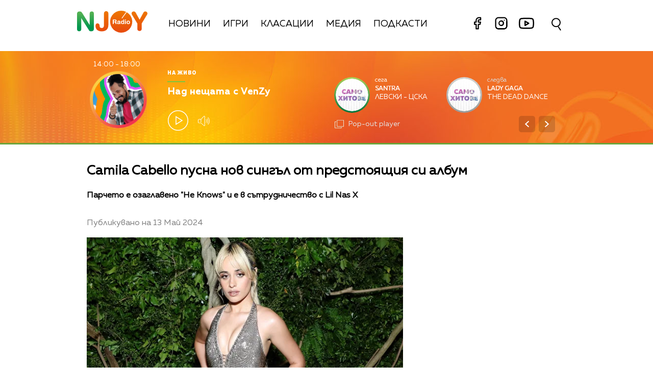

--- FILE ---
content_type: text/html; charset=UTF-8
request_url: https://njoy.bg/news/camila-cabello-pusna-nov-singal-ot-predstojashtija-si-album.html
body_size: 12711
content:
<!DOCTYPE html>
<html>
	<head>

		<title>Camila Cabello пусна нов сингъл от предстоящия си албум - Radio N-JOY</title>

		<meta http-equiv="X-UA-Compatible" content="IE=edge" />
		<meta http-equiv="Content-Type" content="text/html; charset=utf-8" />
		<meta name="viewport" content="width=device-width, initial-scale=1, maximum-scale=1">
		<link rel="icon" type="image/png" sizes="32x32" href="/static/bg/microsites/njoy/img/favicon-32x32.png">

		<meta name="description" content="Парчето е озаглавено &quot;He Knows&quot; и е в сътрудничество с Lil Nas X" />
		<meta name="keywords" content="музика,албуми,сингли,Camila Cabello" />

		<meta http-equiv="content-language" content="bg-BG">
		<meta property="og:locale" content="bg_BG" />
		<meta property="fb:app_id" content="357484504433028"/>
		<meta property="fb:admins" content="668717403"/>
		<meta property="fb:admins" content="727504059"/>
		
		<meta name="googlebot" content="index, follow"/> 
		<meta name="robots" content="index, follow"/> 
		<meta name="SKYPE_TOOLBAR" content="SKYPE_TOOLBAR_PARSER_COMPATIBLE"/>
		
		<meta name="facebook-domain-verification" content="kpg5xo8cta7klt9ws94btjfvscay51" />

		<link rel="stylesheet" type="text/css" href="https://cdn.jsdelivr.net/gh/englishextra/iframe-lightbox@latest/iframe-lightbox.min.css"/>
 
		<!-- Google Tag Manager -->
		<script>(function(w,d,s,l,i){w[l]=w[l]||[];w[l].push({'gtm.start':
		new Date().getTime(),event:'gtm.js'});var f=d.getElementsByTagName(s)[0],
		j=d.createElement(s),dl=l!='dataLayer'?'&l='+l:'';j.async=true;j.src=
		'https://www.googletagmanager.com/gtm.js?id='+i+dl;f.parentNode.insertBefore(j,f);
		})(window,document,'script','dataLayer','GTM-PNRZ3ZR');</script>
		<!-- End Google Tag Manager -->

					<meta property="og:site_name" content="Radio N-JOY" />
			<meta property="og:type" content="article" />
			<meta property="og:title" content="Camila Cabello пусна нов сингъл от предстоящия си албум" />
			<meta property="og:image" content="https://cdn.btv.bg/media/images/640x360/May2024/2113308211.jpg" />
			<meta property="og:url" content="https://njoy.bg/news/camila-cabello-pusna-nov-singal-ot-predstojashtija-si-album.html" />
			<meta property="og:description" content="Парчето е озаглавено &quot;He Knows&quot; и е в сътрудничество с Lil Nas X" />
			<link rel="image_src" href="https://cdn.btv.bg/media/images/640x360/May2024/2113308211.jpg" />
				<meta property="fb:pages" content="62619464998,279609462057051,301749389879651,153074661405885,41204216869,248414188545735,207281665852"/>
		
		<!-- google analytics code -->
		<script>
			(function(i,s,o,g,r,a,m){i['GoogleAnalyticsObject']=r;i[r]=i[r]||function(){
			(i[r].q=i[r].q||[]).push(arguments)},i[r].l=1*new Date();a=s.createElement(o),
			m=s.getElementsByTagName(o)[0];a.async=1;a.src=g;m.parentNode.insertBefore(a,m)
			})(window,document,'script','//www.google-analytics.com/analytics.js','ga');
			
			ga('create', 'UA-11522434-2', 'auto');
			ga('send', 'pageview');
	  
		</script>

		<script type="application/ld+json">
			{
			"@context":"http://schema.org",
			"@type":"WebPage",
			"description": "Парчето е озаглавено &quot;He Knows&quot; и е в сътрудничество с Lil Nas X",
			"url":"https://njoybg.bg",
			"mainEntityOfPage":"https://njoybg.bg",
			"name":"Camila Cabello пусна нов сингъл от предстоящия си албум - Radio N-JOY",
			"publisher":{
				"@type":"NewsMediaOrganization",
				"name":"bTV Radio Group",
				"logo":{
					"@type":"ImageObject",
					"url":"https://njoybg.bg/static/bg/microsites/njoy/img/svg/logo_NJOY_color.svg"
				},
				"publishingPrinciples":"https://njoy.bg/static/bg/microsites/njoy/privacy-policy/General-Terms_Websites_NJOY-JazzFM-ClassicFM.pdf"
				}
			}
		</script>
		<!-- VideoJS-->
		<link rel="stylesheet" type="text/css" href="/static/bg/shared/vjs/video-js.css" />
		<link rel="stylesheet" type="text/css" href="/static/bg/shared/vjs/videojs-contrib-ads.css" />
		<link rel="stylesheet" type="text/css" href="/static/bg/shared/vjs/videojs.ima.css" />
		<link rel="stylesheet" type="text/css" href="/static/bg/shared/vjs/videojs.suggestedVideoEndcap.css">
		<!-- / VideoJS -->
		
		<link rel="stylesheet" type="text/css" href="/static/bg/microsites/njoy/css/njoy.css?v=5.06" />

		<script>
			var site_id = "380";
			var article_id = "2100896546";
			var section_id = "160792092";
			var story_id = '';
			var gallery_id = '';
		</script>

		<script src="/static/bg/shared/js/jquery-3.6.0.min.js"></script>
		<script src="/static/bg/shared/js/jquery-migrate-3.3.2.min.js"></script>

		<script>
			var dfp_site = 'njoy.bg';
			var dfp_website = 'njoy';
			var dfp_mobile = false;
			var dfp_tags = ["\u043c\u0443\u0437\u0438\u043a\u0430","\u0430\u043b\u0431\u0443\u043c\u0438","\u0441\u0438\u043d\u0433\u043b\u0438","Camila Cabello"];
			var dfp_status = {"medium_rectangle_300x250_first":true,"medium_rectangle_300x250_second":true,"megaboard":true,"megaboard_second":false,"megaboard_third":false,"wallpaper":true,"ibug":false,"carousel":false,"in_article_300x250_first":true,"in_article_300x250_second":true,"in_listing_native":false,"adform_exclusive_mobile_300x250_first":false,"adform_exclusive_mobile_300x250_second":false,"adform_exclusive_300x250_second":false,"video_border_top":false,"video_border_bottom":false,"video_overlay":false,"video_overlay_vertical":false,"top":true,"top_dropdown":false};
			var dfp_show_ads = 1;
			var dfp_env = '1';
		</script>

				<!-- Player JS -->
		<script type="text/javascript" src="/static/bg/shared/vjs/video.min.js"></script> 
		<script type="text/javascript" src="/static/bg/shared/vjs/videojs-contrib-ads.js"></script> 
		<script type="text/javascript" src="//imasdk.googleapis.com/js/sdkloader/ima3.js"></script> 
		<script src="/static/bg/shared/vjs/player-v2.js?v=1769007077"></script>
				<script type="text/javascript" src="/static/bg/shared/js/broute.js?v=1.0"></script>
		<script type="text/javascript" src="/static/bg/shared/js/am-audio-plugin.js?v=1.0"></script>
		<script type="text/javascript" src="/static/bg/shared/js/ga-audio-plugin.js?v=1.0"></script>
		<script type="text/javascript" src="/static/bg/shared/js/audio-player.js?v=1.0"></script>
		<script type="text/javascript" src="/static/bg/microsites/njoy/js/njoy.js?v=2.11"></script>
		<!-- Fermata slick -->
		<!-- <link href="/static/bg/microsites/bistro/css/slick.css" type="text/css" rel="stylesheet" /> -->
		<!-- <script type="text/javascript" src="/static/bg/microsites/bistro/js/slick.min.js"></script> -->
		<!-- Carousel -->
		

		<!-- Lottie CDN -->
		<script src="https://unpkg.com/@lottiefiles/lottie-player@0.4.0/dist/lottie-player.js"></script>

		<!-- TweenMax -->
		<script src='https://cdnjs.cloudflare.com/ajax/libs/gsap/1.16.1/TweenMax.min.js'></script>
    	<script src='https://cdnjs.cloudflare.com/ajax/libs/gsap/1.12.1/plugins/CSSRulePlugin.min.js'></script>

		<!-- Global site tag (gtag.js) - Google Analytics -->
		<script async src="https://www.googletagmanager.com/gtag/js?id=G-XWLK9HK6KW"></script>
		<script>
		window.dataLayer = window.dataLayer || [];
		function gtag(){dataLayer.push(arguments);}
		gtag('js', new Date());

		gtag('config', 'G-XWLK9HK6KW');
		</script>
		
		<!-- Fotorama from CDNJS, 19 KB -->
		<link  href="https://cdnjs.cloudflare.com/ajax/libs/fotorama/4.6.4/fotorama.css" rel="stylesheet">
		<script src="https://cdnjs.cloudflare.com/ajax/libs/fotorama/4.6.4/fotorama.js"></script>

		<!-- Animate css -->
		<link
			rel="stylesheet"
			href="https://cdnjs.cloudflare.com/ajax/libs/animate.css/4.1.1/animate.min.css"
		/>

					<script src="https://publisher.caroda.io/videoPlayer/caroda.min.js?ctok=0239cd062264" crossorigin="anonymous" defer>
			</script>
		 
	</head>
	<body class="big_z_index  " itemscope="" itemtype="https://schema.org/WebPage">
	 
	<!-- Google Tag Manager (noscript) -->
	<noscript><iframe src="https://www.googletagmanager.com/ns.html?id=GTM-PNRZ3ZR"
	height="0" width="0" style="display:none;visibility:hidden"></iframe></noscript>
	<!-- End Google Tag Manager (noscript) -->

	<!-- Load animation orangered circle -->
	<!-- <div id="loading-bg" style="background-color: #f2702296; position: fixed; z-index: 99; width: 100%; height: 100%">
		<canvas id="mask" width="600" height="600"></canvas>
	</div> -->

	<!-- Transition animation -->
	<div class="loader" style='display:none; opacity: 0;'>
        <div class="bar1"></div>
        <div class="bar2"></div>
        <div class="bar3"></div>
        <div class="bar4"></div>
        <div class="bar5"></div>
        <div class="bar6"></div>
	</div>
	<!-- <main>
		<div class="-content -index">
			<div>
			<h1>Loader Transition</h1>
			<a href="#" class="btn js-trigger-transition">Begin Transition</a>
			</div>
		</div>
	</main> -->

	<!-- Rocket go top button -->
	<div class="go_top_rocket_holder hidden" onclick='window.scrollTo(0, 0)'>
		<lottie-player class="go_top show" loop="" autoplay="" speed="0.6" mode="normal" src="/static/bg/microsites/njoy/lottie/go_top_gray_edited.json" style="height: 60px;
			width: 60px;" background="transparent">
		</lottie-player>
	</div>
	<div class='sticky-top'>
		<div id='desktop'>
			
<header class="site-header clear">
	<nav class="main-nav">
		<div class="top-nav width-980">
			<!-- <span class="mobile-menu-icon js-toggle-menu">
				<span class="burger-icon"><span></span></span>
			</span> -->
			<div class='logo-and-navigation'>
				<a class="site-logo fl" href="/"><img src="/static/bg/microsites/njoy/img/svg/logo_NJOY_color.svg" /><span class="separator"></span></a>
				
				<ul class="site-nav fl">
					<li style="padding-top: 10px;">
						<a href="/news/">Новини</a>
					</li>
					<li style="padding-top: 10px;">
						<a href="/games/" >Игри</a>
					</li>
					<li style="padding-top: 10px;">
						<a href="/charts/" >Класации</a>
					</li>
					<li style="padding-top: 10px;">
						<a href="/rubric/" >Медия</a>
					</li>
					<li>
						<a href="/podcast/" >Подкасти</a>
					</li> 
						<li style="float: right;">
							<div class="social-links" style="top: -5px;position: relative;">
								<a href="https://www.facebook.com/RadioNJOYBulgaria/" target="_blank" title="Facebook">
									<lottie-player hover="" speed="0.6" mode="normal" src="/static/bg/microsites/njoy/lottie/facebook.json" style="height: 35px;
										width: 35px;
										margin-right: 8px;
										display: inline-block;" background="transparent">
									</lottie-player>							
								</a>
								<a href="https://www.instagram.com/radionjoybg/?hl=bg" target="_blank" title="Instagram">
									<lottie-player hover="" speed="0.6" mode="normal" src="/static/bg/microsites/njoy/lottie/instagram.json" style="height: 35px;
										width: 35px;
										margin-right: 8px;
										display: inline-block;" background="transparent">
									</lottie-player>							
								</a>
								<a href="https://www.youtube.com/c/RadioNJOYBG" target="_blank" title="Youtube">
									<lottie-player hover="" speed="0.6" mode="normal" src="/static/bg/microsites/njoy/lottie/youtube.json" style="height: 40px;
										width: 40px;
										position:relative;
										bottom: -3px;
										margin-right: 8px;
										display: inline-block;" background="transparent">
									</lottie-player>							
								</a>
							</div>
						</li>
					
				</ul>
			</div>
			<div class="search-wrapper mobile_search">
                <div class="input-holder">
					<form  method="GET" id="search_form">
						<input name="q" type="text" class="search-input" placeholder="Търсене...">
						<input name="o" type="hidden" value="date">
					</form>
                    <button class="search-icon" onclick="searchToggle(this, event);"><span></span></button>
                </div>
                <span class="close" onclick="searchToggle(this, event);"></span>
            </div>
		</div>
		<div class="mobile-nav-wrapper width-980 clear">
			<div class="search-box hide">
				<a class="js-search-trigger"></a>
				<div class="search-slide">
					<div class="search-info">
						<div class="text">Въведете търсената дума и натиснете Enter</div>
						<span class="icon-close"></span>
					</div>
					<form action="/search">
						<input name="q" type="text" placeholder="Търси..." />
						<input name="o" type="hidden" value="date" />
						<div class="field-submit"><input type="submit" value="Търси" /><span class="icon-search"></span></div>
					</form>
				</div>
			</div>
			<ul class="site-nav main-mobile fl">
						<li>
							<a href="/news/">Новини</a>
						</li>
						<li>
							<a href="/games/" >Игри</a>
						</li>
						<!-- <li>
							<a href="/charts/" >Класации</a>
						</li>  -->
						<li>
							<a href="/media/rubric/" >Медия</a>
						</li>
						<li>
							<a href="/podcast/" >Подкасти</a>
						</li> 
				</ul>
						<div class="social-links fl">
				<!-- <a href="https://www.facebook.com/ladyzone.bg/" target="_blank"><i class="icon-facebook"></i>facebook</a>
				<a href="https://www.instagram.com/ladyzone.bg/" target="_blank"><i class="icon-instagram"></i>instagram</a>
				<a href="mailto:ladyzone@btv.bg" target="_blank"><i class="icon-mail"></i>mail</a> -->
			</div>
		</div>
	</nav>
</header>
			<style>
    div#audioSlider {
	display: block!important;
	position: relative!important;
	/* top: 28px!important;
	right: -145px!important; */
	width: 0px!important;
	height: 4px;
	border-radius: 10px!important;
	float: left!important;
    cursor: pointer;
    border: 1px solid orange;
    transition: 0.3s ease-out;

}

.ui-slider .ui-slider-handle {
	width: 14px!important;
	height: 14px!important;
}

.ui-widget.ui-widget-content {
	background:#fff !important;
}

span.ui-slider-handle.ui-corner-all.ui-state-default:focus {
	outline: none!important;
}

.ui-state-default, 
.ui-widget-content .ui-state-default, 
.ui-widget-header .ui-state-default, 
.ui-button, html .ui-button.ui-state-disabled:hover, 
html .ui-button.ui-state-disabled:active {
    border-radius: 100px!important;
    /* border: none!important; */
    background: radial-gradient(#f8b82e, #feb80a, red) !important;
    display: block;
    position: absolute;
    top: -5px;
    transform: translateX(-7px);
} 

.ui-widget-header {
	margin: 0 auto!important;
	left: 0!important;
	right: 0!important;
	background:#d0d0d0!important;
}

.sound {
	position: relative!important;
	font-size: 22px!important;
	color: #ffffff!important;
	width: 25px;
}

.sound_wrapper {
	display: block!important;
	position: absolute!important;
}

.mute {
	position: relative;
	float: right;
	top: 170px;
	font-size: 22px;
	left: 10px;
	color: #ffffff;
}

.audio-slider-wrapper{
    position:absolute;
    right: 6px !important;
    transform: translateY(-50%) translateX(-32px) scaleX(0);
    display: block;
    transition: 0.3s ease-out;
    top: 20px;
}

.open_volume_container:hover .audio-slider-wrapper{
    display: block;
    transition: 0.3s ease-out;
    right: 6px !important;
    transform: translateY(-50%) translateX(0) scaleX(1);
    opacity: 1;
}

.shrank-slider .audio-slider-wrapper{
    top: 11px;
}

.audio-slider-wrapper.active div#audioSlider{
    width: 100px !important;
    transition: 0.3s ease-out;

}

.shrank-slider .audio-slider-wrapper.active{
    bottom: -40px;
}

#volume-container, #volume-container-shrink {
    cursor:pointer;
    display: flex;
    width: 76px;
    justify-content: space-around;
    align-items: center;
    position: relative;
    height: 30px;
    position: relative;
    left: 10px;
}

#volume-container .label, #volume-container-shrink .label{
    width: 2px;
    height: 14px;
    background: #c6c6c6;
}

#volume-container .label.filled, #volume-container-shrink .label.filled{
    background: white;
}

#volume-container .label.selector, #volume-container-shrink .label.selector{
    background:white;
    height: 20px;
}

#volume-container .volume_text, #volume-container-shrink .volume_text{
    position: absolute;
    color: white;
    font-size: 10px;
    right: -17px;
    top: 9px;
    font-family: 'Muller Bold';
    display: none;
}
</style>

<div class="player">
    <div class='player-wrapper main_wrapper'>
        <div class='time-image-holder'>
            <div class='time'></div>
            <div class='image-holder' style='position: relative;'>
                <div id='circle_holder'>
                    <a href='' id="circle"></a>
                </div>
                <div class='player-image'></div>
                <!-- <img src='/static/bg/microsites/njoy/img/player-image.jpg' class='player-image' /> -->
            </div>
            <div class='player-range'></div>
        </div>
        <div class='player-info'>
            <div class='text-live-title'>На живо</div>
            <hr />
            <a class='player-live-title' href=''></a>
            <div class='player-button-holder'>
                <div class='player-play-pause' onclick='playPausePlayer()'>
                    <img src='/static/bg/microsites/njoy/img/svg/play.svg' />
                </div>
                <audio id='player' class="clear wrapper">
                    <source src="https://cdn.bweb.bg/radio/njoy.mp3" type="audio/mpeg">
                    Вашият браузър не поддържа аудио плейър.<br>
                </audio>
                <div class='open_volume_container'>
                    <div class='player-mute'>
                        <img src='/static/bg/microsites/njoy/img/svg/volume.svg' />
                    </div>
                    
                    <div class='audio-slider-wrapper'>
                        <div id="volume-container">
                            <div class="label filled" id="0"></div>
                            <div class="label filled" id="1"></div>
                            <div class="label filled" id="2"></div>
                            <div class="label filled" id="3"></div>
                            <div class="label filled" id="4"></div>
                            <div class="label filled" id="5"></div>
                            <div class="label filled" id="6"></div>
                            <div class="label filled" id="7"></div>
                            <div class="label filled" id="8"></div>
                            <div class="label selector" id="9"></div>
                            <span class="volume_text">7</span>
                        </div>
                    </div>
                </div>
            </div>
        </div>
        <div id='slider_ajax'></div>
    </div>
    <!-- SHRANK SLIDER -->
    <div class='shrank-slider main_wrapper' style='display:none; opacity:0;'>
        <div>            
            <li>
                <a href='' class='iframe-lightbox-link article_youtube_link'>
                    <div class='item now'>
                        <span class="link" style="display: none;"></span>
                        <div class='image-holder'>
                            <img class='shrank-player-mini-image' src='/static/bg/microsites/njoy/img/miley-tumbnail.png' />
                        </div>
                        <div class='info'>
                            <div class='timeleft'>сега</div>
                            <div class='artist-info-holder'>
                                <div class='album'>Woman in love</div>
                                <div class='artist'>Liz Mcclarnon <img src='/static/bg/microsites/njoy/img/share.png' /></div>
                            </div>
                            <div class='share-holder'>
                                
                            </div>
                        </div>
                    </div>
                </a>
            </li>
        </div>
        <div class='right-column'>
            <div class='player-play-pause' onclick='playPausePlayer()'>
                <img src='/static/bg/microsites/njoy/img/svg/play.svg' />
            </div>
            <div class='open_volume_container' style='position:relative'>
                <div class='player-mute'>
                    <img src='/static/bg/microsites/njoy/img/svg/volume.svg' />
                </div>

                <div class='audio-slider-wrapper'>
                    <div id="volume-container-shrink">
                        <div class="label filled" id="0"></div>
                        <div class="label filled" id="1"></div>
                        <div class="label filled" id="2"></div>
                        <div class="label filled" id="3"></div>
                        <div class="label filled" id="4"></div>
                        <div class="label filled" id="5"></div>
                        <div class="label filled" id="6"></div>
                        <div class="label filled" id="7"></div>
                        <div class="label filled" id="8"></div>
                        <div class="label selector" id="9"></div>
                        <span class="volume_text">7</span>
                    </div>
                </div>
            </div>
    
            <div class='pop-out' onclick="openPlayer()">
                <img src='/static/bg/microsites/njoy/img/svg/popOut.svg' />
                <div class='pop-out-text'>Pop-out player</div>
            </div>
        </div>
    </div>
</div>

<script>

let playerSlider = document.querySelector('#player'); 
let player = jQuery('.player');
let shrank_player = jQuery('.player .shrank-slider');
let main_player = jQuery('.player .player-wrapper');
let logoImg = jQuery('.site-logo img');
let navigationDiv = jQuery('.main-nav');

document.addEventListener('scroll', changeHeaderHeight, true);

function changeHeaderHeight(){
	if(document.body.scrollTop > 40 || document.documentElement.scrollTop > 40){
        player.css('height', '80px');
		player.css('margin-bottom', '120px');
        main_player.css('opacity', '0');
        // logoImg.css('width', '100px');
        // navigationDiv.css('padding', '10px 0');
        
		document.removeEventListener('scroll', changeHeaderHeight, true);
        jQuery('.go_top_rocket_holder').removeClass('hidden');
        
		setTimeout(() => {
			main_player.css('display','none');
			shrank_player.css({
				'display': 'flex',
				'opacity': '1'
			})

            document.addEventListener('scroll', changeHeaderHeight, true);
			changeHeaderHeight();
		}, 300);
	}else{
        player.css('height', '180px')
		player.css('margin-bottom', '20px');                
		shrank_player.css('opacity', '0');
        
		document.removeEventListener('scroll', changeHeaderHeight, true);
        jQuery('.go_top_rocket_holder').addClass('hidden');

		setTimeout(() => {
			shrank_player.css('display','none');
			main_player.css({
				'display': 'flex',
				'opacity': '1'
			});
			document.addEventListener('scroll', changeHeaderHeight, true); 
			changeHeaderHeight();
		}, 300);
	}
}
</script>

<script>
        selected_volume = 10;
        current_volume = 10;
        const volume_container = document.querySelector('#volume-container');
        const volume_container_shrink = document.querySelector('#volume-container-shrink');
        const volume_container_width = volume_container.style.width;
        
				window.live_audio_player = new bAudioPlayer("#player",{volume: 1});
				if (typeof gaAudioPlugin == "function") {
					window.live_audio_player.plugin("ga",gaAudioPlugin,{eventCategory:"Audio Player Live"});
				}
				
        function changeVolume(current_volume, element){
            var volume_label = document.querySelectorAll(element + ' div');

            for(let i = 0; i < 10; i++){
                volume_label[i].className = '';
                volume_label[i].classList.add('label');
                if(i < current_volume - 1){
                    volume_label[i].classList.add('filled');
                }else if(i == current_volume - 1){
                    volume_label[i].classList.add('selector');
                }
                volume_label[i].setAttribute("id", `${i}`)
            }
            const volume_text = document.querySelector(".volume_text");
            volume_text.innerHTML = current_volume;
            volume_text.classList.add('.volume_text');
        }

        const volume_labels = document.querySelectorAll('#volume-container .label');
        for(let i = 0; i < volume_labels.length; i++){
            volume_labels[i].addEventListener('mouseenter', function(e){
                changeVolume(parseInt(e.target.id) + 1, '#volume-container');
                current_volume = (parseInt(e.target.id) + 1);
            })
        }

        const volume_labels_shrink = document.querySelectorAll('#volume-container-shrink .label');
        for(let i = 0; i < volume_labels_shrink.length; i++){
            volume_labels_shrink[i].addEventListener('mouseenter', function(e){
                changeVolume(parseInt(e.target.id) + 1, '#volume-container-shrink');
                current_volume = (parseInt(e.target.id) + 1);
            })
        }
        
        volume_container.addEventListener('mouseleave', function(){
            changeVolume(selected_volume, '#volume-container');
        })

        volume_container.addEventListener('click', function(e){
            changeVolume(current_volume, '#volume-container');
            selected_volume = current_volume;
						window.live_audio_player.setVolume(selected_volume / 10);
        })

        volume_container_shrink.addEventListener('mouseleave', function(){
            changeVolume(selected_volume, '#volume-container-shrink');
        })

        volume_container_shrink.addEventListener('click', function(e){
            changeVolume(current_volume, '#volume-container-shrink');
            selected_volume = current_volume;
        })
    </script>		</div>
		<div id='mobile'>
			<div class='mobile_nav'>
    <div>
        <input id="menu__toggle" type="checkbox">
        <label class="menu__btn" for="menu__toggle">
            <span></span>
        </label>
        <ul class="menu__box">
            <li class="nav_item">
                <a href="/news/">Новини</a>
                <hr style='background:#14a868' />
            </li>
            <li class="nav_item">
                <a href="/games/">Игри</a>
                <hr style='background:#fcc100' />
            </li>
            <li class="nav_item">
                <a href="/charts/">Класации</a>
                <hr style='background:#eb760d' />
            </li> 
                <li class="nav_item">
                <a href="/rubric/">Медия</a>
                <hr style='background:#db001e' />
            </li>
                <li class="nav_item">
                <a href="/podcast/">Подкасти</a>
                <hr style='background:#e4007b' />
            </li> 
            </li>
                <li class="nav_item">
                <a href="/program/">Програма</a>
                <hr style='background:#76007a' />
            </li>
            </li>
                <li class="nav_item">
                <a href="/calendar/">Календар</a>
                <hr style='background:#3c057a' />
            </li>
            </li>
                <li class="nav_item">
                <a href="/reklama/">Реклама</a>
                <hr style='background:#0167b2' />
            </li>
            </li>
                <li class="nav_item">
                <a href="/contacts/">Контакти</a>
                <hr style='background:#00a7eb' />
            </li>
            </li>
                <li class="nav_item">
                <a href="/about/">За нас</a>
                <hr style='background:#00a17f' />
            </li>

            <li class="nav_item">
                <div class="social-links" style="/* width: 150px; */">
                    <a href="https://www.facebook.com/RadioNJOYBulgaria/" target="_blank" title="Facebook">
                        <lottie-player hover="" speed="0.6" mode="normal" src="/static/bg/microsites/njoy/lottie/facebook.json" style="height: 35px;
                            width: 35px;
                            margin-right: 8px;
                            display: inline-block;vertical-align: middle;" background="transparent">
                        </lottie-player>							
                    </a>
                    <a href="https://www.instagram.com/radionjoybg/?hl=bg" target="_blank" title="Instagram">
                        <lottie-player hover="" speed="0.6" mode="normal" src="/static/bg/microsites/njoy/lottie/instagram.json" style="height: 35px;
                            width: 35px;
                            margin-right: 8px;
                            display: inline-block;vertical-align: middle;" background="transparent">
                        </lottie-player>							
                    </a>
                    <a href="https://www.youtube.com/c/RadioNJOYBG" target="_blank" title="Youtube">
                        <lottie-player hover="" speed="0.6" mode="normal" src="/static/bg/microsites/njoy/lottie/youtube.json" style="height: 40px;
                            width: 40px;
                            position:relative;
                            bottom: 2px;
                            margin-right: 8px;
                            display: inline-block;vertical-align: middle;margin-top: 6px;" background="transparent">
                        </lottie-player>							
                    </a>
                </div>
            </li>
        </ul>
    </div>
    <div class='logo-placeholder'>
        <a href='/'>
            <img src='/static/bg/microsites/njoy/img/logo.png' />
        </a>
    </div>
    <div>
        <div class="search-wrapper mobile_search">
            <div class="input-holder">
                <form  method="GET" id="search_form_mobile">
                    <input name="q" type="text" class="search-input" placeholder="Търсене...">
                    <input name="o" type="hidden" value="date">
                </form>
                <button class="search-icon" onclick="searchToggle(this, event);"><span></span></button>
            </div>
            <span class="close" onclick="searchToggle(this, event);"></span>
        </div>
    </div>
</div>			<div class='mobile_player player'>
    <div id='main_mobile_player'>
        <div class='flex_center_align'>
            <div class='time-image-holder'>
                <div class='time'></div>
                <div class='image-holder-mobile' style='position: relative;'>
                    <div id='circle_holder'>
                        <a href='' id="mobile_circle"></a>
                    </div>
                    <div class='image-placeholder'>
                        <div class='player-image'></div>
                        <!-- <img src='/static/bg/microsites/njoy/img/player-image.jpg' class='player-image' /> -->
                    </div>
                </div>
                <div class='player-range'></div>
            </div>
            <div class='text-live-title'>На живо</div>
            <hr />
            <a class='player-live-title' href=''></a>
        </div>

        <div class='player-play-pause' onclick='playPausePlayer()'>
            <img src='/static/bg/microsites/njoy/img/mobile_play_button.png' />
        </div>

        <div id="mobile_song_slider_ajax">			
           
        </div>
    </div>
    <div id='shrink_mobile_player' style='display: none'>
        <div class='song-and-controls'>
            <a href='' class='iframe-lightbox-link article_youtube_link'>
                <span class="link" style="display: none;"></span>
                <div class='flex'>
                    <div class="image-holder-mobile">
                        <img src="/static/bg/microsites/njoy/img/orlin-tumbnail.png">
                    </div>
                    <div class="artist-info-holder">
                        <div class="album">Woman in love</div>
                        <div class="artist">Liz McClarnoan</div>
                    </div>
                </div>
            </a>
            <div class='controls'>
                <div class='player-play-pause' onclick='playPausePlayer()'>
                    <img class='play-button' src='/static/bg/microsites/njoy/img/mobile_play_button.png' />
                </div>
                <a class="share-holder">
                    <img src="/static/bg/microsites/njoy/img/svg/share-2-bold.svg">
                </a>
            </div>
        </div>
        <a onclick='mainMobilePlayer()' class='bottom-arrow-container'>
            <img src='/static/bg/microsites/njoy/img/shrink-player-arrow-bottom.png' />
        </a>
    </div>
</div>
<script>
    jQuery('.mobile_song_slider ul').carouZel();	
    jQuery('.mobile_song_slider .controls .left').on("click",function(){
        jQuery('.mobile_song_slider ul').carouZel('prev');
    });
    jQuery('.mobile_song_slider .controls .right').on("click",function(){
        jQuery('.mobile_song_slider ul').carouZel('next');
    });
</script>		</div>
	</div><div class="btv-mobileads-wrapper_wrap">
	<div class="btv-mobileads-wrapper_page">
		<div class="wrapper" id='content_router'>
						<div>
								<div>
										<div>
						<div class="bweb-gpt bweb-gpt--top_dropdown"><div id="div-gpt-ad-top_dropdown"></div></div>					</div>
										<div>
						<div class="bweb-gpt bweb-gpt--top"><div id="div-gpt-ad-top"></div></div>					</div>
										<div>
						<div class="bweb-gpt bweb-gpt--megaboard"><div id="div-gpt-ad-megaboard"></div></div>					</div>
									</div>
							</div>
						<div class="main_wrapper">
								<div>
										<div>
						<div class="home-article-heading-wrapper">
    <h1 class="title"> 
        Camila Cabello пусна нов сингъл от предстоящия си албум    </h1>

    <h4 class="summary"> 
        Парчето е озаглавено &quot;He Knows&quot; и е в сътрудничество с Lil Nas X    </h4>

    <div class="published_from"> 
        Публикувано на  13 Май 2024     </div>
</div>

					</div>
									</div>
								<div class="content fl">
										<div>
						<style>
    img.share_icon {
        width: 12px;
    }

   .flag-wrapper {
        position: absolute;
        background: #ffffff;
        padding: 15px;
        box-sizing: border-box;
        width: fit-content;
        height: 50px;
        top: 299px;
        border-top-right-radius: 5px;
        width: intrinsic;           
        width: -moz-max-content;    
        width: -webkit-max-content; 
    }

    .flag-wrapper.article {
        background: transparent;
    }

    .flag-wrapper i.icon {
        width: 30px;
        height: auto;
        display: inline-block;
        vertical-align: middle;
    }

    .flag-wrapper i.icon img {
        width: 30px;
    }

    .flag-wrapper span.count {
        margin-left: 10px;
		font-family: 'Muller Regular';
    }

    .gallery-wrapper.slick-slider{
        margin-top: 0 !important;
    }
</style>

<div class="home-article-wrapper">

                    <div class="image">
                <div style='position:relative;'>
                                        <img src="https://cdn.btv.bg/media/images/640x360/May2024/2113308211.webp" alt="Camila Cabello пусна нов сингъл от предстоящия си албум" />
                </div>
                
                <div class="flag-wrapper article">
                    <i class="icon"></i>
                </div>
            </div>
            <div class="image-info">
                                                    <div class="source">
                        Снимка:
                                                    Getty Images / Cindy Ord/MG24                                             </div>
                            </div>
        
        <div id="article_audio_player_wrapper" style='display:none;'>
            <div id='article_audio_player'>
                <div class='slider' onclick='sliderScroll(event)'>
                    <div class="sliderCurrent"></div>
                </div>
                <div class='buttons'>
                    <div style='width: 105px'>
                        <img src="/static/bg/microsites/njoy/img/article_audio_volume.png" alt="" />
                    </div>
                    <div class='navigation'>
                        <img src="/static/bg/microsites/njoy/img/article_audio_prev.png" onclick='scrollTrack("backward")' alt="" title='Превърти с 10 секунди' />
                        <img class='play-pause-button' src="/static/bg/microsites/njoy/img/svg/play-gray.svg" onclick='playPauseArticleAudio()' alt="" />
                        <img src="/static/bg/microsites/njoy/img/article_audio_next.png" onclick='scrollTrack("foward")' alt="" title='Превърти с 10 секунди' />
                    </div>
                    <div class='duration'>0:00 / 3:25</div>
                </div>
            </div>
            <audio id='article_audio_source' src='' style='display: none'></audio>

        </div>

        <script>
            

            // let source = document.querySelector('#article_audio_source');
            let playPause = jQuery('#article_audio_player .play-pause-button');
            let slider = jQuery('#article_audio_player .slider');
            let durationText = jQuery('#article_audio_player .duration');
            window.articleAudioSliderInterval = setInterval(playerChange, 1000);

						var article_audio_player = new bAudioPlayer("#article_audio_source",{});
						if (typeof gaAudioPlugin == "function") {
							article_audio_player.plugin("ga",gaAudioPlugin,{eventCategory:"Audio Player"});
						}

            function playerChange(){
                let sliderHolderWidth = jQuery('#article_audio_player').css('width');
                let durationPercent = 100 / article_audio_player.getDuration();
                let currentTimePercent = article_audio_player.getCurrentTime() * durationPercent;
                jQuery('#article_audio_player .sliderCurrent').css('width', `${parseInt(sliderHolderWidth) * (currentTimePercent * 0.01)}px`);
                durationText.text(`${getFormatedTime(article_audio_player.getCurrentTime())} / ${getFormatedTime(article_audio_player.getDuration())}`);
            }

            function getFormatedTime(time){
                let seconds, minutes;

                seconds = Math.floor(time % 60);
                if(seconds < 10) seconds = '0' + Math.floor(seconds);

                minutes = Math.floor(time / 60);
                if(minutes < 10) minutes = '0' + Math.floor(minutes);

                return `${minutes}:${seconds}`;
            }

            function playPauseArticleAudio(){
                if(!article_audio_player.isPlaying()){
										article_audio_player.play();
                    playPause.attr('src', '/static/bg/microsites/njoy/img/article_audio_pause.png');
                }else{
										article_audio_player.pause();
                    playPause.attr('src', '/static/bg/microsites/njoy/img/svg/play-gray.svg');
                }
                playerChange();
            }

            function scrollTrack(direction){
                if(direction == 'foward'){
                    if(article_audio_player.getCurrentTime() + 10 < article_audio_player.getDuration()){
												article_audio_player.seek(article_audio_player.getCurrentTime()+10);
                    }
                }
                else if(direction == 'backward'){
                    if(article_audio_player.getCurrentTime() - 10 > 0){
											article_audio_player.seek(article_audio_player.getCurrentTime()-10);
                    }
                }
                playerChange();
            }

            function sliderScroll(event){
                
                let target = event.target.offsetParent == document.querySelector('#article_audio_player .slider') ? event.target.offsetParent : event.target;
                let cursorX = event.pageX;
                let sliderWidth = target.offsetWidth;
                let sliderLeft = target.getBoundingClientRect().left;

                let sliderCursorPositionPixel = cursorX - sliderLeft;
                let percent = (sliderCursorPositionPixel * (100 / sliderWidth)).toFixed(0);
                let toCurrent = (article_audio_player.getDuration() / 100) * percent;

								article_audio_player.seek(toCurrent);
                playerChange();
            }
        </script>


	<div class='body'>
		<div class='buttons'>
			<lottie-player 
			 class="fb-lottie" 
			 hover="" 
			 speed="0.6" 
			 mode="normal" 
			 src="/static/bg/microsites/njoy/lottie/facebook.json" 
			 onclick="shareButton('facebook');return false;"
			 style="width: 45px;
                    margin-right: 20px;
                    right: 12px;
                    position: relative;
                    top: -6px;
					cursor:pointer;" background="transparent">
			</lottie-player>
			<lottie-player 
				class="copy-lottie" 
                onclick="copyPage(event)"
				hover="" speed="2" 
				mode="normal" 
				src="/static/bg/microsites/njoy/lottie/copy.json" 
				style="width: 80px;transform: translate(-24px, -24px);cursor:pointer;" 
				background="transparent">
					</lottie-player>
		</div>
		<p><strong>Camila Cabello пусна втори сингъл от предстоящия си албум.</strong></p><p>Парчето е озаглавено "He Knows" и е в сътрудничество с&nbsp;Lil Nas X.&nbsp;</p><p>&ldquo;I Luv It&ldquo; - първият сингъл от очаквания да излезе на 28 юни албум&nbsp;"C,XOXO" се появи през месец март.&nbsp;</p><p>В скорошно интервю за The Forty-Five изпълнителката казва, че е насочила албума към по-зряла аудиотория и това е съвсем целенасочено.&nbsp;</p><p>&bdquo;Чувствам, че това е като моят начин да служа на света&ldquo;,&nbsp;Camila Cabello. &bdquo;Любимите ми изпълнители &ndash; особено любимите ми изпълнителки &ndash; ме карат да се чувствам силна и овластена и е страхотно, че се чувствам сякаш съм черпила вдъхновение от това. И, надявам се, мога да направя това за хората с този албум, защото това определено е целта&rdquo;.&nbsp; &nbsp;</p><p><iframe src="https://www.youtube.com/embed/wuP0RP0VACw?si=Tev51YnCJKENYdka" width="560" height="315" frameborder="0" allowfullscreen="allowfullscreen"></iframe></p><span class="emb-links-slider"></span>        	</div>

			<div class='keywords-title'>Ключови думи: </div>
		<div>
				
							<a class='keywords' href='/search/?q=музика'>музика,</a>
							<a class='keywords' href='/search/?q=албуми'>албуми,</a>
							<a class='keywords' href='/search/?q=сингли'>сингли,</a>
							<a class='keywords' href='/search/?q=Camila Cabello'>Camila Cabello</a>
					</div>
	</div>					</div>
									</div>
								<div class="fr aside">
										<div>
						<div class="bweb-gpt bweb-gpt--medium_rectangle_300x250 bweb-gpt--medium_rectangle_300x250--first"><div id="div-gpt-ad-medium_rectangle_300x250_first"></div></div>					</div>
									</div>
								<div class="clear">
									</div>
							</div>
						<div class="bg-gray">
								<div class="main_wrapper">
										<div>
						<div>
    <h1 class='section-title' style='margin-top:0;padding-top: 35px;'>Свързани статии</h1>
    <hr class='section-title-border' />
</div>
<!-- Loop listing -->
<div class="news-home-bottom">
    <ul class='news_list'> 
                    <li class='news_item'>
                <a href="/news/molec-s-parvi-singal-ot-novija-si-album.html">
                    <img src="https://cdn.btv.bg/media/images/320x180/Jan2026/2113733038.jpg">
                    <h2>МОЛЕЦ с първи сингъл от новия си албум</h2>
                    <div class="date_wrapper">
                        <span class="date">20.01.2026</span>
                        <!-- <img src="/static/bg/microsites/njoy/img/svg/share-2.svg" class="share_icon"> -->
                    </div>
                </a>
            </li>
                    <li class='news_item'>
                <a href="/news/papi-hans-izdade-treti-sangal-ot-predstojashtija-si-album.html">
                    <img src="https://cdn.btv.bg/media/images/320x180/Jan2026/2113732961.jpg">
                    <h2>Папи Ханс издаде трети сънгъл от предстоящия си албум</h2>
                    <div class="date_wrapper">
                        <span class="date">20.01.2026</span>
                        <!-- <img src="/static/bg/microsites/njoy/img/svg/share-2.svg" class="share_icon"> -->
                    </div>
                </a>
            </li>
                    <li class='news_item'>
                <a href="/news/pinkpantheress-i-zara-larsson-s-obsht-trak.html">
                    <img src="https://cdn.btv.bg/media/images/320x180/Jan2026/2113732950.jpg">
                    <h2>PinkPantheress и Zara Larsson с общ трак</h2>
                    <div class="date_wrapper">
                        <span class="date">20.01.2026</span>
                        <!-- <img src="/static/bg/microsites/njoy/img/svg/share-2.svg" class="share_icon"> -->
                    </div>
                </a>
            </li>
            </ul>
</div>
					</div>
									</div>
							</div>
						<div>
								<div>
										<div>
						<div class="bweb-gpt bweb-gpt--carousel"><div id="div-gpt-ad-carousel"></div></div>					</div>
										<div>
						<div class="bweb-gpt bweb-gpt--wallpaper"><div id="div-gpt-ad-wallpaper"></div></div>					</div>
										<div>
						<div class="bweb-gpt bweb-gpt--ibug"><div id="div-gpt-ad-ibug"></div></div>					</div>
									</div>
							</div>
					</div>
	</div>
</div>
 
		<footer>
			<div class='main_wrapper'>
				<div class='footer-nav'>
					<img class='footerSvgLogo' src='/static/bg/microsites/njoy/img/svg/footer_logo_NJOY.svg' />
					<div class='navigation'>
						<a href="/program/">Програма</a>
						 <!--<a href="/calendar/">Календар</a> -->
						<a href="/reklama/">Реклама</a>
						<a href="/contacts/">Контакти</a>
						<a href="/about/">За нас</a>
					</div>
					<div class='social-links'>
						<a href='https://www.facebook.com/RadioNJOYBulgaria/' target='_blank' title='Facebook'>
							<lottie-player
								hover
								speed="0.6"
								mode="normal"
								src="/static/bg/microsites/njoy/lottie/facebook.json"
								style="height: 35px;
										width: 35px;
										margin-right: 8px;
										filter:invert(1)"
								>
							</lottie-player>							
							<!-- <img src="/static/bg/microsites/njoy/img/svg/fb.svg" alt=""> -->
						</a>
						<a href='https://www.instagram.com/radionjoybg/?hl=bg' target='_blank' title='Instagram'>
							<lottie-player
								hover
								speed="0.6"
								mode="normal"
								src="/static/bg/microsites/njoy/lottie/instagram.json"
								style="height: 35px;
										width: 35px;
										margin-right: 8px;
										filter:invert(1)"
								>
							</lottie-player>							
							<!-- <img src="/static/bg/microsites/njoy/img/svg/instagram.svg" alt=""> -->
						</a>
						<a href='https://www.youtube.com/c/RadioNJOYBG' target='_blank' title='Youtube'>
							<lottie-player
								hover
								speed="0.6"
								mode="normal"
								src="/static/bg/microsites/njoy/lottie/youtube.json"
								style="height: 40px;
										width: 40px;
										position:relative;
										bottom: 2px;
										margin-right: 8px;
										filter:invert(1)"
								>
							</lottie-player>							
							<!-- <img style='width: unset;' src="/static/bg/microsites/njoy/img/svg/youtube.svg" alt=""> -->
						</a>
					</div>
				</div>
				<div class='policy-and-platform-logos'>
					<div style='width:67px;'></div>
					<div class='policy-text'>
						<a href="/static/bg/microsites/njoy/privacy-policy/Privacy_Policy_Websites_RCJ_NJOY_new.pdf" target="_blank">Политика за поверителност</a>
						<a href="https://web.static.btv.bg/Supplier%20Code%20of%20Conduct_RCJ.pdf" target="t_blank">Кодекс за поведение на доставчиците</a>
						<a href="/static/bg/microsites/njoy/privacy-policy/General-Terms_Websites_NJOY-JazzFM-ClassicFM.pdf" target="_blank">Общи условия</a>
					</div>
					<div class='platform-icons'>
						<img src="/static/bg/microsites/njoy/img/svg/android.svg" alt="">
						<img src="/static/bg/microsites/njoy/img/svg/apple.svg" alt="">
					</div>
				</div>
				<div class='radio-logos'>
					<a href='https://btvradio.bg'><img src="/static/bg/microsites/njoy/img/svg/footer_logo_bTVRadio.svg" alt=""></a>
					<a href='http://www.jazzfm.bg/'><img src="/static/bg/microsites/njoy/img/svg/footer_logo_JazzFM.svg" alt=""></a>
					<a href='http://classicfm.bg/' style='position: relative;bottom: 3px;'><img src="/static/bg/microsites/njoy/img/svg/classic_new.svg" alt=""></a>
					<a href='http://www.zrock.bg/'><img src="/static/bg/microsites/njoy/img/svg/footer_logo_ZROCK.svg" alt=""></a>
				</div>
				<p class='copyright-text'>
					©2021 Радиокомпания Си.Джей ООД. Всички права са запазени. 
				</p>
			</div>
		</footer>
		
		
<style></style>

<div style="display:none"><script type="text/javascript" src="/js/bg/shared/js/admanager/external.js?v=1.1.4"></script></div>

<script src="/static/bg/shared/js/admanager/ads.js?v=1721735008"></script>
<script>
    (function(){
        var w = window;
        var ins = w.atob('YnJhbkRldGVjdGl2ZQ==');
        var i = w.atob('aW5pdA==');
        if(typeof window[ins] === 'undefined') {
            window.nbaox63927rjmywbspfd1768943604 = true;
            } else {
                window[ins][i](
                    function() {
                        window.nbaox63927rjmywbspfd1768943604 = true;
                    }
                );
            }
    })();
  
</script>

		<!-- DFP -->
		<script type="text/javascript" src="/js/bg/shared/js/bweb.js?v=4.5.0"></script>
		<link rel="stylesheet" type="text/css" href="/css/bg/shared/css/bweb-gpt.css?v=4.5.0" />
		<script src='https://www.googletagservices.com/tag/js/gpt.js'></script>
		<script src="/js/bg/shared/js/bweb-gpt.js?v=4.5.0"></script>
		<script>
			if (typeof window.bWebAds.displayAdSlots == "function") {
				window.bWebAds.displayAdSlots();
			}
		</script>
		<!-- /DFP -->

				<img id="usrtrk" src="/lbin/global/usrtrk.php?type=4&id=2100896546" style="display:none;"/>
				
			<!-- Circle slider -->
			<script src="/static/bg/microsites/njoy/js/circle_slider.js"></script>
			<script src="https://cdnjs.cloudflare.com/ajax/libs/slick-carousel/1.8.1/slick.min.js" integrity="sha512-XtmMtDEcNz2j7ekrtHvOVR4iwwaD6o/FUJe6+Zq+HgcCsk3kj4uSQQR8weQ2QVj1o0Pk6PwYLohm206ZzNfubg==" crossorigin="anonymous"></script>
			<link rel="stylesheet" href="https://cdnjs.cloudflare.com/ajax/libs/slick-carousel/1.8.1/slick.min.css" integrity="sha512-yHknP1/AwR+yx26cB1y0cjvQUMvEa2PFzt1c9LlS4pRQ5NOTZFWbhBig+X9G9eYW/8m0/4OXNx8pxJ6z57x0dw==" crossorigin="anonymous" /> 
			<link rel="stylesheet" href="https://cdnjs.cloudflare.com/ajax/libs/slick-carousel/1.8.1/slick-theme.css" integrity="sha512-6lLUdeQ5uheMFbWm3CP271l14RsX1xtx+J5x2yeIDkkiBpeVTNhTqijME7GgRKKi6hCqovwCoBTlRBEC20M8Mg==" crossorigin="anonymous" />

			<!-- Adform Tracking Code BEGIN -->
			<script type="text/javascript">
				var sectionTopic = 'Новини';
				if (article_id && parseInt(article_id) > 0) {
					sectionTopic = "Статия";
				}
				window._adftrack = Array.isArray(window._adftrack) ? window._adftrack : (window._adftrack ? [window._adftrack] : []);
				window._adftrack.push({
					HttpHost: 'track.adform.net',
					pm: 2768440,
					divider: encodeURIComponent('|'),
					pagename: encodeURIComponent(sectionTopic)
				});
				(function () { var s = document.createElement('script'); s.type = 'text/javascript'; s.async = true; s.src = 'https://s2.adform.net/banners/scripts/st/trackpoint-async.js'; var x = document.getElementsByTagName('script')[0]; x.parentNode.insertBefore(s, x); })();
			</script>
			<noscript>
				<p style="margin:0;padding:0;border:0;">
					<img src="https://track.adform.net/Serving/TrackPoint/?pm=2768440&ADFPageName=Новини&ADFdivider=|" width="1" height="1" alt="" />
				</p>
			</noscript>
			<!-- Adform Tracking Code END -->
	</body>
</html>


--- FILE ---
content_type: text/html; charset=UTF-8
request_url: https://njoy.bg/lbin/njoy/show_info_ajax.php
body_size: 167
content:
{"time":"14:00 - 18:00","title":"\u041d\u0430\u0434 \u043d\u0435\u0449\u0430\u0442\u0430 \u0441 VenZy","summary":"\u0412\u0441\u0435\u043a\u0438 \u0434\u0435\u043b\u043d\u0438\u043a \u043e\u0442 14:00 \u0434\u043e 18:00 \u0447\u0430\u0441\u0430 \u0435\u0434\u0438\u043d \u043e\u0442 \u043d\u0430\u0439-\u043f\u043e\u0437\u0438\u0442\u0438\u0432\u043d\u0438\u0442\u0435 \u0433\u0435\u0440\u043e\u0438 \u043d\u0430 \u043c\u0443\u0437\u0438\u043a\u0430\u043b\u043d\u0430\u0442\u0430 \u0441\u0446\u0435\u043d\u0430 \u0432 \u0411\u044a\u043b\u0433\u0430\u0440\u0438\u044f \u2013 VenZy, \u0449\u0435 \u0432\u043d\u0430\u0441\u044f \u043c\u043d\u043e\u0433\u043e \u043c\u0443\u0437\u0438\u043a\u0430 \u0438 \u0435\u0434\u043d\u0430 \u043f\u043e-\u043f\u043e\u0437\u0438\u0442\u0438\u0432\u043d\u0430 \u0438 \u0432\u0435\u0434\u0440\u0430 \u043f\u0435\u0440\u0441\u043f\u0435\u043a\u0442\u0438\u0432\u0430 \u0432 \u0441\u043b\u0435\u0434\u043e\u0431\u0435\u0434\u043d\u0438\u0442\u0435 \u0447\u0430\u0441\u043e\u0432\u0435 \u043d\u0430 \u0434\u0435\u043d\u044f. \u041f\u0440\u0435\u0434\u0430\u0432\u0430\u043d\u0435\u0442\u043e \u0449\u0435 \u0432\u043a\u043b\u044e\u0447\u0432\u0430 \u043c\u043d\u043e\u0433\u043e \u043c\u0443\u0437\u0438\u043a\u0430\u043b\u043d\u0438 \u0438\u043d\u0442\u0435\u0440\u0432\u044e\u0442\u0430, \u043a\u0430\u043a\u0442\u043e \u0438 \u0442\u0435\u043c\u0438 \u043a\u0430\u0442\u043e \u043a\u0443\u043b\u0442\u0443\u0440\u0430, \u0441\u043e\u0446\u0438\u0430\u043b\u043d\u0438 \u043c\u0440\u0435\u0436\u0438, \u0441\u043f\u043e\u0440\u0442, \u043b\u0430\u0439\u0444\u0441\u0442\u0430\u0439\u043b \u043d\u043e\u0432\u0438\u043d\u0438 \u0438 \u0434\u0440\u0443\u0433\u0438.","article_id":2100870525,"primary_image":"\/static\/bg\/microsites\/njoy\/img\/team\/NJOY_KV_nad_neshtata.png","percent":71,"url":"\/program\/nad-neshtata-s-venzy.html","image":"https:\/\/cdn.btv.bg\/media\/images\/x300\/Dec2023\/2113191891.jpg"}

--- FILE ---
content_type: text/html; charset=UTF-8
request_url: https://njoy.bg/lbin/njoy/show_info_ajax.php
body_size: 191
content:
{"time":"14:00 - 18:00","title":"\u041d\u0430\u0434 \u043d\u0435\u0449\u0430\u0442\u0430 \u0441 VenZy","summary":"\u0412\u0441\u0435\u043a\u0438 \u0434\u0435\u043b\u043d\u0438\u043a \u043e\u0442 14:00 \u0434\u043e 18:00 \u0447\u0430\u0441\u0430 \u0435\u0434\u0438\u043d \u043e\u0442 \u043d\u0430\u0439-\u043f\u043e\u0437\u0438\u0442\u0438\u0432\u043d\u0438\u0442\u0435 \u0433\u0435\u0440\u043e\u0438 \u043d\u0430 \u043c\u0443\u0437\u0438\u043a\u0430\u043b\u043d\u0430\u0442\u0430 \u0441\u0446\u0435\u043d\u0430 \u0432 \u0411\u044a\u043b\u0433\u0430\u0440\u0438\u044f \u2013 VenZy, \u0449\u0435 \u0432\u043d\u0430\u0441\u044f \u043c\u043d\u043e\u0433\u043e \u043c\u0443\u0437\u0438\u043a\u0430 \u0438 \u0435\u0434\u043d\u0430 \u043f\u043e-\u043f\u043e\u0437\u0438\u0442\u0438\u0432\u043d\u0430 \u0438 \u0432\u0435\u0434\u0440\u0430 \u043f\u0435\u0440\u0441\u043f\u0435\u043a\u0442\u0438\u0432\u0430 \u0432 \u0441\u043b\u0435\u0434\u043e\u0431\u0435\u0434\u043d\u0438\u0442\u0435 \u0447\u0430\u0441\u043e\u0432\u0435 \u043d\u0430 \u0434\u0435\u043d\u044f. \u041f\u0440\u0435\u0434\u0430\u0432\u0430\u043d\u0435\u0442\u043e \u0449\u0435 \u0432\u043a\u043b\u044e\u0447\u0432\u0430 \u043c\u043d\u043e\u0433\u043e \u043c\u0443\u0437\u0438\u043a\u0430\u043b\u043d\u0438 \u0438\u043d\u0442\u0435\u0440\u0432\u044e\u0442\u0430, \u043a\u0430\u043a\u0442\u043e \u0438 \u0442\u0435\u043c\u0438 \u043a\u0430\u0442\u043e \u043a\u0443\u043b\u0442\u0443\u0440\u0430, \u0441\u043e\u0446\u0438\u0430\u043b\u043d\u0438 \u043c\u0440\u0435\u0436\u0438, \u0441\u043f\u043e\u0440\u0442, \u043b\u0430\u0439\u0444\u0441\u0442\u0430\u0439\u043b \u043d\u043e\u0432\u0438\u043d\u0438 \u0438 \u0434\u0440\u0443\u0433\u0438.","article_id":2100870525,"primary_image":"\/static\/bg\/microsites\/njoy\/img\/team\/NJOY_KV_nad_neshtata.png","percent":71,"url":"\/program\/nad-neshtata-s-venzy.html","image":"https:\/\/cdn.btv.bg\/media\/images\/x300\/Dec2023\/2113191891.jpg"}

--- FILE ---
content_type: text/html; charset=UTF-8
request_url: https://njoy.bg/lbin/njoy/refresh_song_ajax.php?view=desktop
body_size: 513
content:
{"main_slider":"<div class=\"schedule\">\t\t\t\r\n    <div class=\"box_body slick_wrapper\">\r\n        <ul class=\"slick_player_ul\" style='width: 440px;'>\r\n                                                <li>\r\n                                            <div class='item now' style='width: 220px;'>\r\n                            <div class='image-holder'>\r\n                                <img style='width: 64px' src='\/static\/bg\/microsites\/njoy\/img\/default_player_image.png' \/>\r\n                            <\/div>\r\n                            <div class='info'>\r\n                                <div class='timeleft'>\u0441\u0435\u0433\u0430<\/div>\r\n                                <div class='artist-info-holder'>\r\n                                    <div class='album'>\r\n                                        <div class='album-text'>\r\n                                            \ufeffSANTRA                                        <\/div> \r\n                                    <\/div>\r\n                                    <div class='artist'>\r\n                                        <div class='artist-text'>\r\n                                            \u041b\u0415\u0412\u0421\u041a\u0418 - \u0426\u0421\u041a\u0410                                        <\/div>\r\n                                    <\/div>\r\n                                <\/div>\r\n                                                            <\/div>\r\n                        <\/div>\r\n                                        <\/li>\r\n                                                                <li>\r\n                                            <div class='item ' style='width: 220px;'>\r\n                            <div class='image-holder'>\r\n                                <img style='width: 64px' src='\/static\/bg\/microsites\/njoy\/img\/default_player_image.png' \/>\r\n                            <\/div>\r\n                            <div class='info'>\r\n                                <div class='timeleft'>\u0441\u043b\u0435\u0434\u0432\u0430<\/div>\r\n                                <div class='artist-info-holder'>\r\n                                    <div class='album'>\r\n                                        <div class='album-text'>\r\n                                            LADY GAGA                                        <\/div> \r\n                                    <\/div>\r\n                                    <div class='artist'>\r\n                                        <div class='artist-text'>\r\n                                            THE DEAD DANCE                                        <\/div>\r\n                                    <\/div>\r\n                                <\/div>\r\n                                                            <\/div>\r\n                        <\/div>\r\n                                        <\/li>\r\n                                                                <li>\r\n                                            <div class='item ' style='width: 220px;'>\r\n                            <div class='image-holder'>\r\n                                <img style='width: 64px' src='\/static\/bg\/microsites\/njoy\/img\/default_player_image.png' \/>\r\n                            <\/div>\r\n                            <div class='info'>\r\n                                <div class='timeleft'>\u043f\u0440\u0435\u0434\u0438\u0448\u043d\u0430<\/div>\r\n                                <div class='artist-info-holder'>\r\n                                    <div class='album'>\r\n                                        <div class='album-text'>\r\n                                            TEDDY SWIMS                                        <\/div> \r\n                                    <\/div>\r\n                                    <div class='artist'>\r\n                                        <div class='artist-text'>\r\n                                            BAD DREAMS (TONYSTAR RADIO EDIT)                                        <\/div>\r\n                                    <\/div>\r\n                                <\/div>\r\n                                                            <\/div>\r\n                        <\/div>\r\n                                        <\/li>\r\n                                    <\/ul>\r\n        <div class='pop-and-controls'>\t\r\n            <div class='pop-out' onclick=\"openPlayer()\">\r\n                <img src='\/static\/bg\/microsites\/njoy\/img\/svg\/popOut.svg' \/>\r\n                <div class='pop-out-text'>Pop-out player<\/div>\r\n            <\/div>\t\r\n            <div class=\"controls\">\r\n                <div class=\"left\" onclick=\"jQuery('.slick_player_ul').slick('slickPrev')\">\r\n                    <a><\/a>\r\n                <\/div>\r\n                <div class=\"right\" onclick=\"jQuery('.slick_player_ul').slick('slickNext')\">\r\n                    <a><\/a>\r\n                <\/div>\r\n                <div class=\"clear\"><\/div>\r\n            <\/div>\t\r\n        <\/div>\r\n    <\/div>\t\r\n<\/div>\r\n\r\n<script>\r\nif(document.querySelectorAll('.slick_player_ul li').length <= 2){\r\n    jQuery('.pop-and-controls .controls').css('visibility', 'hidden');\r\n}\r\n\r\njQuery('.slick_player_ul').slick({\r\n\t\tarrows: false,\r\n\t\tinfinity: false,\r\n\t\tslidesToShow: 2,\r\n\t\tslidesToScroll: 1,\r\n\t\tautoplay:false,\r\n\t\t\/\/ autoplaySpeed:false,\r\n\t\tdots: false\r\n    });\r\n\r\nif(jQuery('.slick_player_ul .slick-track').css('width') == '0px'){\r\n    jQuery('.slick_player_ul li').width('220px');\r\n    let slick_track_width = jQuery('.slick_player_ul li').length * 220;\r\n    jQuery('.slick_player_ul .slick-track').css('width', `${slick_track_width}px`);\r\n    if(jQuery('.slick_player_ul .slick-cloned').length){\r\n        jQuery('.slick_player_ul .slick-track').css('transform', 'translate3d(-440px, 0px, 0px)');\r\n    }\r\n}\r\nif(jQuery('.slick_player_ul .slick-track li').length == 1){\r\n    jQuery('.slick_player_ul .slick-track').css('margin', 0);\r\n}\r\n<\/script>\r\n","shrink_slider":{"title":"\ufeffSANTRA","artist":"\u041b\u0415\u0412\u0421\u041a\u0418 - \u0426\u0421\u041a\u0410","image":"\/static\/bg\/microsites\/njoy\/img\/default_player_image.png"}}

--- FILE ---
content_type: text/html; charset=utf-8
request_url: https://www.google.com/recaptcha/api2/aframe
body_size: 267
content:
<!DOCTYPE HTML><html><head><meta http-equiv="content-type" content="text/html; charset=UTF-8"></head><body><script nonce="srhIFrl2ZE9yYRCvakHYXQ">/** Anti-fraud and anti-abuse applications only. See google.com/recaptcha */ try{var clients={'sodar':'https://pagead2.googlesyndication.com/pagead/sodar?'};window.addEventListener("message",function(a){try{if(a.source===window.parent){var b=JSON.parse(a.data);var c=clients[b['id']];if(c){var d=document.createElement('img');d.src=c+b['params']+'&rc='+(localStorage.getItem("rc::a")?sessionStorage.getItem("rc::b"):"");window.document.body.appendChild(d);sessionStorage.setItem("rc::e",parseInt(sessionStorage.getItem("rc::e")||0)+1);localStorage.setItem("rc::h",'1769007085571');}}}catch(b){}});window.parent.postMessage("_grecaptcha_ready", "*");}catch(b){}</script></body></html>

--- FILE ---
content_type: text/plain
request_url: https://cdn.btv.bg/media/images/640x360/May2024/2113308211.webp
body_size: 90373
content:
RIFF$a WEBPVP8X
       g VP8 �3 ���*�h>a$�E�"!\�@����υ�y�濄���~�L���=��W�W����������G/5~r>�?������C���������M�����/���K��������`�����7��1���_����	�������|_�#�/��`������������?���������c��w߿g����/�����~��o�o���?�}\���}�����_� _�����E������?��?�~��_�����?��_��f=�����!�������G���/��c	;A�J��86k����˩�Q܎dȒ�i�Xu�2g����6����o :2a�o=/[���7��4[v�*�ϔ��ǜC�D�D�%N憔2� �Hq���=!R0���b����B{d�-��_�G�W1	��H��ߌ��5f��`u+J<yLW+��T��1C]��3�=����F\���Sݓ��g�߉a�n:����|
�1�m�
	�N��{������}B�C���|��jb�A���GD�)H�� �g ���g�a��4�Ҏ�� {�D5jjŁ��V��� M�jQ�=�(5C�/k�>�س���/��� Z��|[���&�!����
}Ӈ�D!y˃�㶹/N��$������n�G�����ʵ>#�%S��T6\����1|���H������`A�!Oj��3ćI�"^�>.�DiN��a]X�������P�l���B��ڢ���-{��'0��0z^�����5۟�_�cXx����Ւ@t�g-���^ڍ�}������î�+��4B��.�6���%1���7�Fx�i���>U����u��/ZH!W�	 ���Ŕr�>�F
*5���F��ߑ1zl�.�T��OL��[�=m�X�<hiw��
�H��y����2�"i;�����'���fF+-Q�ϟ��WlV��$�}q���Q
S�g�j��]��M7p���EJN���e�"Y��@�����L��P+�8:b������RZ{��R�쩊��UiVм�ی�<@,g'�;q�k�y43���BP��=jjT��$�Ѧˢ��t������)p��u�m\��_jaǢ<"�Vx�![Ё��n1�v/�^U��m�v.�i��YDt$ dp7�Ğ�,?<1���&�uVdC��ha��M2$���r��̰ ��#Ua{����{�5-7�|\�	e�k��6E�ŒK`�ò�� PK=(�e�
��`�u�+�:j��K*��y��ٞ��|�_�ZD���!߬����_*PY��i��KV�^�f���_�I���&E#�x�#}_�u9�iXZ 3�9��� ��v��2N�C~� X��������.����mI'�X�[�`8a���`��4�x4ؤX��y�1�ӝQy�ə�N�[]��S�)3�1������w^T�����Md˲����,j�_�L�K�u����� ��IZ��Ÿ�Q��n�6���&wS�a��n�oʷL�N�P;�i���M������0n�<Y	|bJ/͏4�b�r��UY������NU=vj����[��|���K��r���<wT��!{+o�v&W���L���hi�Z"��y�2.ͩ�L�i6<m˳+�N)(Ɂա�f���q���v/-�����W|���c��*z�TFR��k�@��$���Ġ�W6'[�H�	u0+�:P��Ԡ��1x�O���#����S�	�������H�p�0�X\��Hzܿ���Nؙ�gNA�Y0]��F���m'�b�i��J&ˠ�c�v��YM3�&�_�7�0Uq��
��}����WW�p��Ou���6�7�j��A���=##1x��o4��r����Y�B��`2݅�����A�	pY�9¿��	��;�^?�2�M@���� +n�(�&�
,�i͟S�Nd`��j��3�5#���zfdԬ����l��������;X�[?X�")��g�����D��l<h��plz��ȣ�L��c>�X�d,��Ra�,����za6q�.	�9: V7.a�x����F�kwؽ�p��Y�rH��)����V/���8�����(Qkv�?��и�~&rC[�`�;���Ek��\*
�Bg��o=�hx�a�u �8�����p��'*j=�7=��+焀�,��fJ�d��Z�ڎ�g�l��������h9
A�ǵ'�|���%9ӗtfQ"���
Գ�+�tս������dZX���7�D�e�v���Ǡ#��/?�����d�j�J*��*�8@�B�
m����.�I���c��$�=YE����4Bޮl������~`�Ҧ%��a4$�
�ו@�y��wKe���=	�L˅���d�Ď��$"��4��༪o_+���� �niE@1o�n|�����Z�6ǖ���R�jl�}�����w�����/�/~�����2�r�#�9��a~j�g�>���J�qt�ʳ�7�������\�q�t";rZO���!��]dKU Oˆ�����?�c��	�Ƀ/�N}7tDDD�6_�d����mk_�$�L�y�LHG���o΄P��V����$�[�C����_�r	C���v ��P�-1��D����W^�(R bq0��%�'���}�*��x+����uȣ��R�p�z$�f�N��I�p��Y�(N/�I
��t��[��I\���}��=��jFl����_�Ũs4����҅��n���Q��	曨�
L�[
=��f�u[�"�r������G� �s�L,�e���7v��(�?����w\�9�b�m4� �%�="4���)Dݎ�~ Q��?Ar=1�Xr�-�k'����1����T]��|�[y���5*5�v�J��z`���Y7 ��=ض9i���%��tLX��5����{�J��]���)�{DG��[��̆Ʉ\uD�.�V����T�W�}L�_
�F�L'����0��f�W��,������$n�
�ڏ+���.���@F��>̖�h�]�KN ��wt[^��j9Y�Yy�&�ȣ�S�1jk;�њ
͡5�q!�M�Di��b͠��e	�(%����gp�4=>�D`����D�����O�o�=�a8E,��J��.8U~:�����-(!L��[~�b����A��ye����wi,�mDl��C�q��9�D�'.	%�y�}�� QC��ծ��l�0���0L��ߌ,V��:����Lgd?ʱ�}p8��&��c�ԑ~LU����_� F\x�a��)�����͸AOA����C����	%�Dys� �����+�JjA�)Q���-'���xX�G��$ݸӿ���+�t0y{���Ym���X��}���:h�׽EQ<H�J�&��d�H�U��G@�U,�
��2�'�&B�vc7��Zڛ @�cO�P�kx���ó�\��3	a�igN
��&��uj!"��^�޸�s7yd,E�S^��>�E���~l�"6֒��|[��ALcAy��k���=^edy��<�:�n��/�	.��O=d�����|���{�Jc��UR�DY�����Y�=	Iu.�M����*1gk-Lp���w����A��.p��J�;��LT�{Ӈ|���=ŭ���W��b�MH�j#j8�J��XE�v�k�<��u���lDi��=�o��O��P���s���f���kPqmMt�%/�F�3 �q��+� ˯��� ~׭A�^>k6�-��s�]�H�wj�&+r�Jy�e���g�U彎�	��v vL���E��pI�r�}1� v�G��F�~^+��N���M��'�Y��և��p���ߘN��Fp�����{X�.�iR��+*2КG	����f���x+79>]s�!�P�M�|�5�B�ReL��#�4��z{����o��y�5��w����δ���\e5��nB��!�uj���G#?J �{%�-����F@�@Kb�k���n�&�,^N�9���v�e�u>f��X��=w��NkCb稀�k�н���������?��ů��@�	�Ps�c��������W�Z�|�3�;AT2�4�YZ����,�K�i���rT ��v��?|�;�q'�&�lK�%(��f.�H	�'�6M'F����[�+��95y�RL�[���� ���`KHC�uR(����h4n�=��V!ovRM�Hw�xvH�,5�[�Ǽ:$N��ڊP���y�ƁPê\0nH�1���]p��פ?��<"�P� IE�?��K�G����.od6k1�6B?r�o �,��n��^����q�5�d�S���f&W�4�vI:��X��[���c�ø�0��t�~6	B��e�+��}]A���̒īL|n|.�%�K]N�D�y�t�-ˏ1��;�c�L����mOZZ���0!�����~U�����:PY�z>����_�T�ו1^ƅ��@	�D[Ҏ��"��5�b�u]����q��{�#�*��+Ǉ��-O�����+�e/�ɷ�
��C'�G������̵��upHt�?�������V��FG�p]V�� c��HE�TZJ⟨��kH(��u,�D�9��^�ݥ�AM��������qNj�`�	�7�*��Տ�kY3)�_{ԫoGAGqw�6�i��a|�O�
����� R���$��Ok����~�Mv��5ß�e-�[P�)-�Դ�{�� �������?J\W���wM����v:��$KqQ��z��L�[
�4���U!��z|���9��ɵ��Z�CݟQ���%���>��@8u��x�\�lRC	���)C��P[e��;�	���Uڲ����
P#�l��W��h�������k�W��9�����Q�+�-��"��-�2R':� �L$C�~��.�E�1Ļ�ǘ�&v��N�+!������U��	����:$����4��5.����,ֲ*����|��\�i�I�M�����KBR��C��uD�Opg�����Ħ>e���9�{���ǥaU��B]��ro`���*v0�JI���	 <�XN@�����>�t�(����&�1|L_`��f�*����X��0a:�1X�\�$��� �9S���X�ǈ#���Zo!��W� x2u���ʯZ�p���KY�rkF>��%��&�:D���D����������Ҋ��(�5Ӈ
�Ny���ٹبaz'b����mP@���qa-��IQ��`}�,SG�~�ﾻ��≁ʧ�W~��ŵh[,j6�h�J��?4}S����y�K�*�{N&�nR��w�|/�z<S-#=�\;��ڔ&�K�&�����C�hC*0-�ϢGau���(I
|y��0�P�Q�_
n���x2M���P�!��u��������/����`{H��I&S��0`Lc��*�dT���{�~?�RtG�^æ�l]M�NWj:1F��%�]t..ͩ)�Ķ#,��^�e�Ƣ��Jt!�5�e�»�c������bn������MeUs�Fg�_�\޹��FJږ2p$*�i@ɥ=��U!�u��YzX-����ge����JW��l%,����s��ݙ G@��u�r���U\q��n�c!�q�<��p���U��D<�%��Q"��)�v��M��_(�w;�zJ�{v&Z�rj<���$o�\�\�RU>bo]��V��s\���?~p���8٤�Cw�+����'m���C*�2/�,�Э6\Q�ۃ��2}�#6��K�U��  ��kE�#��sO�1w����su��J:�� L�t�be����͍k��5�&n1��z���f=��n�c<��b�����k"�*5B�6Y{.��{i�wi�*⮑Z��-�l����B�3Z���`m'�+��#��"�ۥ�}��vs�l�Н�&��|(B�x�%�k� ��ڱ� )��*���@;� �o�M�ݰ~�F?ʽ��龎��5
̆Y���o��~���vu�2��E��sl(Ef�����@0�Hk��Gۑ��0&������3+�:�KGA�����j�Z��1�q������kSLSVB
Vq[<��|���L!:�)�7dU�?O��P��8ZTP��k3����+g����h�ݔ'�ޞJ��|
��a������T�6����-G�弨��jG����nm��l? i���n�zFәo��M���T6|3r~r�ĶP�S������ō^U��g���3��d�G��Xn8����z���@��WI�sk"`�۽���s	w�g����w��b��eD�Mj����tx�ORf�I���'3��â	�ֆ0p��z�6=��ד���j��-���>�2В ���\�@�vb<�Y�x� c��-V��jJ�NW#�1K��/bj,��1E $����V#�^)�n���"��W�T`$~�*��[ɷ(�m�>����7m�Ɣ1���Slp�7�{����R�O��r���ɢf��0r�sW�J��� ���G��!|���|[Nm�m�~l��k9�5��c-���q����:���-I(�������CG_G��n�Cd�/�y"���Η��Z�,��0~e�f�:�.b8?�0v�!}I@t�}?�9�L� �v��F9����2��߇�h�A��u��n+v���s���I�fE�)����jpՍ���Ƭ�g�*�K��^��m%dM;e�P$�X�$�&�B�h,�@T�[gL���d#�{���� �jծ�6�tjO#��7ͯǜ�!���]�Ԇ��o�O�B�ⶊ��E�RLIkNk�C�5��pI��s���N���Q��+Z���ֶdc�q�Jy��8y�5��������RApi��"Z�KtD��H8����`�&�V��&��rB���5D��#��	���mv7���T�	��_e��>�8='�J��3�v_4V%5a������%�c*z�5=�]�7L˩��˩c��Y|rL�2��W���dS_�.s;��(�]]��!+D��0 ���0������s:�b�`�G��j��������B���l8)�(�S�C���|!Y��l�b�PI<'ŵ��- �P���PD(v\ǌgA��]�Wj;H|�����ww��ŞN���hƼx�=0΁	68�8�QF.�n���<4w)K�
�ω�踶��i��ѓg��O9I�ۃsХru�����W�>=]�љ����N8H��t$�����0H��1@ԓf,��h#u��/�Y7� ,c�b�g����ia���pX���C��N�)���ā����8��6Wq��+���s�m�������K�B�$�jQ��e��a�>�2˯�����i�ʏ#��%I(}]8V]��W���+v���S������D������Z�b�J�c�������~��U��l�"��^*�P�7�[�<U�@�\�3r4�$���5֎e	g�ÑO�L�jw�A���x��e��}~�Tl�"jQm��N{�2�#qp乶D�$7�}*�+Gću��H2�u�TBmd�E�}��ѷ͒.����]��pN�rn��? �iܧB�2�[�Y@���.�D����ut"үc�@�S��%a�z|�I��"�HJ�)��==Q��+�GQK��o.�%r���EX�he�+Y��RK�!�]b�O93�� �8�2��v�4>z�E�B�?��L��~꠆�(���	�,����]�����%X:��?�tг�����L"���}��_�jP@������P�� +�PŖ#އ�kx]�F�
0v�:�E���N�J�V��n����Ţ�����IW@�Sc[��?�c[<��d�h���h�D/���nB�*����dט����,�r��&�!����E|��VPu��`�1oY킐��Q
��(cs�C0���)��	5}7"��v�����1�s���^����G���a8o2F>��b� L�~�
��y�P6*{�'|�*/��"��e�j����y+��ߨ�����=�F'~�hq�Y}N�S��	rt������)�Ah�$ե��uQ9���sw������d�F��7Y4X"��Ig�R��H�,6e_�uZʟ0�`RI5>���˺!p�b$�1g
S_8�I�6����FCq�1��Qi�q�\�ykb*��L�xR�%gl�]��B)���K�s��ˊ���7A�m�܍�#�i�$�MTE*���FQ=����=5����uFE�̓Fb�$bM:���ձ��fy�%���3�_U3I����yE~�+>��u���|y��cM(z�_�o�����p�.�����FN�Q�c���ۃ�J+��2}�g���!:2��e���πE1_
gL�M8�#��"0l�"-9u�
���xuO�A]��/�mY�x����1��}K�h�I�-�-���2X���[Z��%�a�NZ�l�5��gDgT�B��gY1�ǙԢw�n�<}Ί�\p��\�J��C$��Y��Ո��q���z�ApZ�5
	��G��d�Fi�UU�4:O-F}���� �Ѧ��N�Dћv�'��W-��'7��y�
*U���MB��8��(z�����%T��� 7��ș�r@���_���V4k�E9f�Ɣ�T�j�� R�R�J�Ȧ�ǡxr"ِ�R��i��jƮS�����+�����0��D������̺����M"�bs�@�P��|gIz�Z*ь�>��s���8���2̾��Cnp���O�Ϭ��o�����0HS ��D���^��zĹZ9��=�E�����جjCq�r0K��L�<��^���ۘq=�~6F�O��tV�p�^����-�s|��_o~E�ۜ��{!qR�<�{p��Q�`,�� ����� �?o�s6 �ß4Y�]1�v�>�b���Uw�dlRt�Y��)ID�  <r<��B�fb]tm��$�=)�Wkn�@^Ŕ��M'ڏ�k� ��a�_pk�#���� 7{�}��.7��+�6��W��V�>gAh�S��ϓ�tw����6��3��Q�3���]5�uÐ	�o�`�.��Q|��m*�,:�q�ma4��A���H�"��F�2X�?H��v���r��*4�}�#6�5T��Ί���E����y��@�F��\���D�q�U��� wx�E��H�nR.�9��NR$I_��kY�q"���,����ο�C�J�(��Z�����+�����sMo4����9M*�o�f��c��/�u�*ky�+��En���L6(�sC����'Qc�C%t����ۥ����!�qZB��M�����u�YXN�D�?&�:����3�Ma�aG�Q�}�V�;��q!��5-��Ƴ*�����~$�u�@��-2�=��Te@�VVG	�`<XG���v�K�3�#0G7�!*�y��O}��&o�5���l�V1lr��3��E��kV��_���h��' B�gp��@��"�9o2q��ߘ��Yz*�(�ږK��Q��,�:�{5�H�������Yv��o|�4��!�^l�� �7	��|ezg:ť|ڂ^��"��!�Gt�&Ȃ���D�겯g�wL��R5#��pg�r~�[��>œ��R>T�W��s��~{hRזX_�x�y�6�H�N�)�������=�fFc}_� n(��d�{��O݈zg�U�����ML��Y�1m�j|`���7��p�:s�3������'��BX���YBtm �S?нI ��mY���7�D�-�J�j�i0�=f%�cx	�����}ҫ��d]��-%�+�h�n2	�֭�Զ��7�� �'��X��{�E�\���J�*5S��z�
ό�1]<��l������F�B�~ͱ�˙>���0�;�������]��ꑄ~j/tc�w1���|��L�it��)���f��uS820�ʲ�E��U����x%�͆������}�#�J�Q�b�2�%�b���q\=k�Y2)�K_��7��KX7Ä��1A�>�"�������.b�7����Ȇt��d�x�R�:^XXFD>��l�3e(��rX���L��<��q�5䦔ّ����]L{ee�\�g��4�ڂ9��K|���?j~&^!�W.lH��ϗ�������wj���E�*b��Tt�ǉ��m�_��~qՉ�>AU�fl��_��`o�=��?r4R���\��f7���� ��Kw��)p�s�N�>✧�`���^}X�E�{U�+^jy*�RK�H�]�� ��
71�Em<�җh N�G-a������*�yf����}YNU�8w˴שX#
�}\���S��[����h�N��l����:��]�SW��q���������z���Q��-�(�����m��)I�����%K�jK�?ճ��3��GV��4>�������w]=�,������i��./WrM�����׬����!Zrz�{"���>�e��-�Ս0����E Iv��?�Q���:�n��8�� �YWD�V�-�؂K��Pm������/O;z)���0T%�H��D�$q:��`�\\�\��8�R�?�2��x�毇��;�!�dѭ蘧�:>=.��x���G��{8-ff�hƱ�� %W��!��uȁ&�%I��.����]+�u����7A���&�O�WXz��6�Cig��P?q��u�) mSM�����	�J<�Ch!�<M��C���퍅0�W퟾a;o����<S܎L���D�9��zC;�uZ$1���]]�b@�|]���*��j�(�^`YW(�n#�Xb�3����&[@[��ץ�zWƒ�� �	}5'ɕe�Ѓ�Q�(��A�����A�b�7�P�������{s��a������_�`7����\\���l�i�}(m^eim��� B��Wmn�ʦ�-(��l�n��*����Cs���%?م7�[IK��[��1�t�p[�˟�1Ĕ��M/��E�K)7�0h+�
��+���>]w�%����~(���2J�KU!�B��V�-A�8�Hf��B�SB��^�4荑���+�(��m!��Rۻg�g�3Ǳd+o�oNH��:he�����^�l ,ͻ��5�8��$�ⵌTH.T�g�[2�t��Qh�<����R���-���V��w>����?oj'������2e����2����i ����;ߨ�5��DeOE
�J���:`9��90���'v9�Z��������/��tн�ӿ�\~p����8ӄ��qqp-���qs5�������	e~�;(6�,c��Ġ(D�f4���K(#|�П�Q���)?8(�f�W"<�'g�b/>�L��:���z��Y8�F��_���-6�4�����aW���Uy�b3�.���|'1�;�w~7�yNW|ռ���9����`FT�!��8}�xN��A_It�/�w�K��YK�t#K�U�������Tеuv��TSk�����Hu�]P��{�g]�� ����I�hG�>��b߬�z�^���c�z�Mth���^���r�e������&�����8~*�q{��;Ѷ)+�M/�.��	\�@�g��
_'e�<��1��Y��K֐ڶc�O�a���
y���gl�iu�%��Q��P�Ե�Sh��NB31�!ݯ��F?�:��<08Q��Y�b7`(/�8ti]9"���>��s��o��ϵ�\J1A�m7� �1�*R:��7DZ7�a(����{��Q_���`�Di<|�w7v<�,K
��>�AU���M2����y�p���#��{jo�j��F� K��?�}+�d)��N�i�b�f��IE�.ql 7�W�R��z湛��v	L_V�rl���x�U��Oh�{D�����%*�
��|������ƶC��0��#I�h���f���U~���D�8�ahbWܑMFI"�h��5����O�9�X�RZl��	y��J�G���dj�`a�,8�{m����e=���Ez|��F ,�����Y��եr�Q����N�g��?���3J�k�LF���FC���eL����Q�׫��ń`���5�ښUb�C�ݝ����l���1"vL�\�Q#|r �-`��A������.�F܅.��׎�1z�5�|r��U��<nރ��0��%��ȸ�C"�n���an1�L"ɘ*zBL���D�MT5�B!�@�0��!b�_�^ �|p��3��mh�N���#V�A�/�Hq��ؼ	~�IV�E���F��m��@��_<2Y
��8ց;�Y"dlO�b�����˸��1R�r�@νH��
~��ʳ�񵗧KRP�uP��)}|d���,gKz�F�w�E~�E��a�h���E�+2Tn�#�d{��g� ��l,��WǷ�Y B7��<���q)ͪ��/���#�U��5��7G9F���ž<ը�݆ �:r� �0]U�2g�'�`��zfUa��pC���K��GĞ�ݿ�|;L^[�p�e�>�:�Ͳ�:h��}��V"B_o� A��=��zv��E�Y��*kV�b�P���X��nA�^�cv	ܪ3�U��(6mի���B��Jmw�)x(I�m��p0���T���c���J�Y�?���~�}=�	��4�,�k����LM����=���2��p�듮Rbc ���=��MӐ���!��>_�N�;W�q��&}��k�A�&4y��t�o�i�1��F�2�8$�X^x�d�T�"�ʶ`^����x�_�yˣd2�:7K�H��O��C:�90�P�]�P.j-9�
�M���]��2`Q�RDe�&_HX�&�F��a������ʂ-�b�k��W�/ +��wv�R�+Q��֎�sGY'%]6��瘳��m���M_�ޥ1IGX�%� /e�q�k^eψ���&���o���34T�PR�eMBb�4Uj�;xb�ӱ���� �l�G�c��X� ���n(0���lcG�i�2u�A��'����m���/\X][��8t��-�� Qy���/[���9a}ˣ-V�Ќ��\��{����tw9&\��H�񛿩Mv��gQ�Q,����d$�Z2��ϩ{�@ m`H�?�����8v��-K�}e|�t�]�ã��_��3fҮXA�Y�ʟZ��.��y?��3�6�Pe�*�����ą949~Y�,��Ȣ�<u>>��cD�4	�y#Cw/G_�M(�X�!oG�t�������L��z�������{������,�W��S��P�$�V ���Ca)�������ʩT���$eB��#���i~%���Kz�㡸U��gpĻ��rc����`T�m�$���tTYB$�w�Y�G��ц�1vT��N��q`��C:��Y�X�qF��Zqz���}�w����4������uz�ѩv�ʿ<�DG����|8�}b�4�y��?ˍŏh�Q����	�эF�W�c��S sI�<�Z�5eI��.n�𧺆ו���+͸�����7��>�
W�<��F���p�D��&>�_�p;���8�M�\�� ������.��ivD#��/X����L�sY-#9�?i�A�˫y�g�&�{i�(!X���P����$I#F*�F�L-2�ƒ�O��^��?S��+�N@�����/�[X����eJ
J��]%��		�մ�mڧ\�x�#{($�[���N
�z�b���v&�P )�=�k��X�VZy2���[�	�>km� C;�T��#�����������;=.7��n	CYp�( ����r�tZM�8!�o����$Q��,�oH�{ m�>$]@� ']ͦR���Ơy�cVr�tn�����I��%iGZ��V{�����J�����ѐ��k��#������D#�����
�c��������M�3� �P�
0),�f)U� �F�H���A��'v����,Jå`
�/Qf\ҹZ�s%L�� �yi��p}z� ��=9�NG��7�=��������&�(��m`�<}���o�ӧ(�
x}�u�:L7���y�I]���e�3�4��b[���`bq	�$�s2@����r$!�xqZ�L�5�06rȏ��u�q�X`�@��aσ}����<dR��l
�W����:����!�qL�y��������>��X2g�*�"zdnl{c8C�&]]��um�f7\-(�]������|Ï�6R湹��y0T��z�c$���s1�5��J����l��Q��7���2�:)���!�`yާ�Z!��P: �+8�C��0r���Σ�ߴn�HF�	�7I�!k~%��F�,������OW�c>7dE�K�WwV���3%��ѳ�WmW0îMHhD�n�a-��rmqv�@ٵ0+l�㟟�g����eb��������f�C��f��|E��|<����o�`��������I�����u`�� X�ڵ�=ʉɅK������SyR� ��y��z3H���N���K~=���L1	��.s�d.r����/���e�ǝX�95f
�fa �tʜ�Ix8� i���Ǽ�_C�&k�,t�|�|�K�?8�����P�3h�^�!�4vX���LS��=���S]����I��+MQ@qm��g���\O.�1����H�=�j�̠B.:����Q�"���ݛn4CxI�:�g��e�w���KM�z!
��y삥��3��R�(�����Ffor���Ql����Q���A:ki`l�_c�fe)C�$8�����	KX�q�P����c�8|�e#P�a�4f��sԶ�m�oL!�DYO�v]l"Z��`���Iv(B���T�0.��QX�\%��������d'fW B6o|��,k(���W(�� ��f���G�6n��񌲍�vK.�:L���^����Ч��r�ߝ��ݵ^-Y��:,�TM[@���ԟ��,m�%6`���Le~�2�!� i����W}|"��"��ӟ�$T� ���d��$���P�H>dD�S9�I���VVՌ��0�D
DYM,�6i<3m�c{������̍ni�n9��Z�9h�ӈ����.K�z�7׵-� f� 5"�bk�	A�X[��zg����0���E���?/\���jQ��
��>W�FI�)�t9Y��X�����֭���S�A����EO����:'�N� w��X���Q.�O[n�f�O%����|"��F.9
�A#У����P��2D���H2�`��piE�Z�#�T{'���nCE�I"mVM1i�A�6�5bN*�����C/
A��}��|�� @Q�?�8��X��Ɲ$�&�ǵ��,#�����]�N�M_L
V�@�)ʠhE?��V�Mb����X�8���6�;;�qS�%�k�NWs-nnt�u�:kAb!�*19���S�T���;X��O�Xo�ƀU��d\�#Gc��h�8�g���ii���>�+���8��]-���BR's3��<�9_���Ap��|#=�����c�^ל䔶�lf��г<A�YsL��l�C$��:�Y���kt14�Vw���>�{yGYO���ٓ �;��Ё����|%�a����8&���;�Q�x��e7���Yn���DEa�p����B�WE�8�S����-ψh0ZO��"z��¼�T�.T� �T��K�?��ߪ_��ղ�q )���i$n�ΝRaK��e�V��(i)B��)!K3T�����z�nL�P|@:hu���l��#1�y7Z�n�d�	��l�<>�j�1���Y�Z�/� �g���#'���y�'�p�����n{��t��y�	�P��-�_�=�/A;�\�#��E臒�mӧ�#癭��x\b|J�o�(�@��`z�r�`+�� 0�9�tk�]h�>h��>��e[�pŉӍ�h�M��K4Ӳv��77�)SD�FL 4 ��82�&�UX�_�";�hv-���?���IQK��5)#l�2��+��,1;�J�T?�6�bȦx�B��C#̥�WIC.h���V>Ru[����\Mz.Pس��q8�5��.œ�rq�c�v��Wa��%�X�#�³�AE>�g�T��f�ZP�Z��[?�)�f�WГ�#����z���l4 ]Y��ؿT.S���95������/$�z_�O���%8����Df�	N���K�`^6��.s��Г��/^y�t/ɼ�F��9ɛ���4�).�A!N���O��Ks]�Sw�I�@|bw>�WM�w��'�8!-�[�d!_��J�J�4d�{4R����*���=�D�����4���5���q}6iL;���땭3�p�~6mI?��o��8j`��|E��,[,��I=�9S3�4�����4uW&Z,B���|eC��F|���b!}L��I�SĂ�*�̣_���h��V�(����j����|.4�o��<䱑p�pѲ��8vD�#�PL1�_ˏd��|���FX6^�8�3�X�`
�wnlQ���k<��}f�W�[�k`��]�6����/�"��$�w��#�b�u�z����!J�d�s�̼�(���T��f]�����{J���Q�m1}����j DD�w�*Y�{�I��zk�QI�"�,H}��\�M�	�t���^�-W�qs�cE��m�ɬs�=��-!m���c�Ә=�[�,�H�<_q��K;l�F��}����������b>6�	�LC=�(�~�*8������qCp��?���B�
Ƽ˥s]k��]M��z�~`EG�ݺq�8&0�T߽^�o8"{=5�m���K�E{ ����!�5B�)������� b.Ɋ�{c�������
�����a_^�~Z�U�n=\P�/ĨD�l6���q�'�L�	���~{ ������+#�r7��̻��6�u�[�ñ=͋��B� �@�����d��n��$�r��(��I����3d7��
U�D�b6�A]3�6�SEnon|#]Ͷ{�-�WX����ֵ(m�U�I�G՚�4�Z��0����Q�~� x|�1����!��*�+§L���!Q�=B�H����*�K�.7?sd+�)��Ri���%G�F�S��.�:���0GKUo�c��_�ւ/24�5���v��_=)�.��\Ȼ2��ͯ�DZ%�S@�וQ�Vm�sh�=QcU�`�ؤ��G�-Z�b�2l�D�+�9�X�E��$T�J?O��U�wx���,4yC���x�W������rRRE�f�ee5ˆ��N�-NXv_aHcVj�Z1?���àJy���>�E����H:b�(.���'O��ߏ�?�RQGs����?��B�G��m�)�j���~�i	���W4z� \vr+�A� +sh�_`��o�EP�6�t��&�Go���h[Fԅ����|#.t�b��05�l0x�����_�KN��W��/���s"�%��%��ڀ�sB������2�a�7����.>1H��"=�(��CH�jv�W�HJ_ӛO �`^�1D��.���%��W���s]-.
4Y�q%�i�3�~O'թ�@����j�on(�j�����l��k�fqVF��>>��L\�>q���-�qw�ʜT}�k�5���E��*��J�Ϟ(�Q��7I�M�������R���N3�����.�iR�'��p�Ғ���X���љ��S����l�t���>s�&h|�D�=щ�/6��h��J�z�s���Ϣ"1����w�<���eĕ����^���(�qęnl������I�"�	]-4�6)�?� �j��q�J!W�������G@��Z�A���N�q��$�fM��$b�ލ�/���\c��>:
Q�˜�!��[A�SC�q,q��⃨Vȷz�`��!�zh-eU��r<���Ċ�jZ�$N없�8>�<{*�R�5�A7�2��ē�����0�5��s����_C���ω���2#��є�ް[[2���6�eu�4�W��kg&���ح�uq��1qt/��{�]��Q��V	�����V�?9����_�iU3bpowi���"Nm�2�������GsG{*t����Kd�Ԕ~�@B?��3��0���t����ہ����eG���_2�r�mڻc�89��[��[ B�p@B��7��J�V^�W
�/۝��(Éa����48���$~��\	�Zb̨�����Y�;w��>��a����s�jw�B����@5z\��P����d�Z���-(#|@��4������B�<�t
ꧼ�Z� =�o.�B��PKe��9h��T�ٺ�圯O��"�MwZ@�I���F�������k�5���D��ᨻ 5"�b����wG׽��^z��c^sL;� �l��W�4		��)G�L2��Y���sK{;�ON�3�V���h%�d���b���Є�U�,�M~��̦t�͉�<��(=0+�g��PL#X�'��Il���i��%���rgV�ܘ��d��b>��<�Y��̻��Bњ�Y��f798����S`=���c�]B�Z]=?^Y��!���&�W��{MCaI?@H�Gw��QR�[E���:݃�4�ur�c>��xϭa2=i� �Hu�'�g�k/N�'��a��`��ބ[~�n�u�� d����%�ߩU�R^$�Jm�W���l�l5wdI��h�r�� �y��V��~M�u�B?�^>�B�P4��Zn�{D�K�t6(k����j"����@�8������(b����z0Q���FL��{�z�:B^��Yd��́C��bi�hd1tn��Y�$R��`��>֮��-ֶP�����,s����Mm�][��c��S��+�F�G��#�bk����&�ė�����b�B�f ��,�M�<����w�w��퟼W`x����69��6�M�,+��ƮTy��rZ�fq!y�x!Q�WcI̠���,C�8'�V)��1��8)��D��>)�)�i/�I��.�s/��S4C�D)��a&��V�ٟ���j�t�a�l��j	�{��?��e*��8��w̩�Dx��G�u2~����Σ!XX�����)ɶ���!�3����*�9����ʬ9�����*��x�8tl�44.M�(���jPt��66IXu�$3.U��^ D�	j����e�L��h��r�l��TNþ�	4�0���I�Gݏ%e{z5�k��5}��4�������9/c'y�r��&͑�1���M�}T�#���U����Z�r�~�s�<�
����P���=Ĵ���-�f�Yf�b��-����8/�cCDߺZ��2w��3c��V����Ym�B�<
�� U��̐�vO>���P	�#�;�J��X8�;�;�	D�i-m 8�N�l���)_�:����B�vK���wIӞ�����v��]�k�u�nx��r��˟�*k�LE��f�!�S�̛�i;�޵���Bt�����F��}�"�3�5.S���Ô8�,h�[�%8P�=�d��9k�F�+g��u$Ҫ�6�8���!��^_����S�l���W���5�h�H������}Tkm�����0,:�Օ����w���tء�֣�I2e��vδԈ�?�b_h�{�x��2U9���M�7��扟�g:9�:�� xq_{�A�g��&�i�r=��?j�;��	Iu��v+��
�n`��N�3Z�8m���h����`ρmjͩ�p}С���:sj ���Xl�wÔOuj{�i����n9W�����тcrð�m��g	�L����i?����|��|\�Z�e�8����iz��j������xS"<��\�n�K<_1�]Fo"ֽ5
m�F�'�N�S�Ϋ���%���[
����?UIˤ�r��jǢM0�O'-��"��塽0��H��؏*��$O$.s�O{q�)��]��<���_�NL�ꨧ������&��N���B�)W9��t�l�������@�R4�"P�mp5�'ae�wb���T(��a!I2�Em��K��\�v�������{��V#?$����D�{�Ay�s�\�����V����+�!ka���'Ȏ�]i�T��|�J�u�r���o��7�O�6O�-ΤԖ9�=��v��-�9�ܡV�Ǘ�1,m���֒��Ocnٯz��s�[�{ �9�ߑ��:�������7�κ�9X�>1�r?�,�v5��%Z�T�=��2�4��\A��0�G��[�qK���u8�dQZ?�W����^gIj��Ȣ�=����]8^�2�N�ct�%�t��͏���q��Q?Pco.�T�;=Y!j�XE'1�\����G9w��8�����;��qIV�rnñ�:1�<0�X��Q���Y��󊵞��ᷡs��3^�C����F���JG���d$��R 	E��+,��t!	��ӽ�b����m����Z��H�B���W�H�B:^X��ƢA{�$Е���T����`Z�ȌR�Z��~��9��_V�2�=��ҽe�h�Z��/
�G͸�P<����n��j�'���Y��)ߟs�[E ��L�Kk�ӣ�u�LƧĜ�:$�ĉ-~��"��m���L���L��-�`���C��+�3zA|�if�m��oq���t�6l��$��,���&wC�M�-��I��7
w�K���N!Ǚ�[ߡ���Q`
�[����P�p������ ��a����'�_��d�;�ǎ�p�6����X�T����Z�7�����r,��̖�V:���Er�\g�&�ym�5��3��(<3 ,@��6�ݱՄ�^ �A�}R�+cT�]\)+K���8�g`��93�Nn��_I`Cɺ��ڄ�S�/�jS�����Kg���̅�+�����+���HT� �p�_�	����Cx��#���ml�L�����8�͏\qQ:�Ԉp���N }��j`4k��|�l�"`�e	�E�y6uC�l�0���$��,�A4Ƞ�'#�?Z����#B$��^H�����g���k"�����4��S�ί,Q#8�E5A�z}~��Xc�%�kZφ0M#mT~���aN���~���Y � Ǖ]6o�\�~�^�L{��ψ���0���0���^���$�g�����q�tm��	�>q$;-�tu��7v�h�aj�}x��-�E�$�4}�8Yۼ��� yj�4F��d�s9���I�_���g��
x�-�#F	]p�J�GHLI�����V�6/k��'wOE��j ���B��/"T��!_H}־�R���C�M�1�v�N�#똠T�ȟ>�ʑ.Z¹|9��E����hX�C=��썏����@�uc��P����v��G)Xy� -s�v�<6��yo>ͧ2D���:��F�Q�)=�yz˼˶����Pp�x�_ؓgD�h�_b��u����G@&�R7����K�~5�ΉB������fЁrǿ�	]��J��ג�omR������G]mc������qJ�\]EL����V}&��뿥�P��� �9·1/i�7z���Ϣ_���Rs� ��qo�Ys�'%��� qx�C�TX��v���� #yB�-�RB\(�O+S�#k>!���c-��R�k����0DE?�HD��)	�4C�l؁��T]���flUO)Q�?ó�ؤld��(��~B�� � �P@��,<��V<��5�dwS���w<��܁0�v*���!��>�3~}�L����m��'�U\sq<�l{Wf<��:����f�`�ٶ�3-�K�ޗ���G��t_�0)����o<�rA�`�W�Y:!�K��5[�Vuj\��@.�xr�u�k�Y�1�~ew�m�b33Y���G�'�,������������8+�ZM%@Ev*�A����e�;�,��P��T�����c��[9H9�`��mq�uF�]��NJ�?�X�x��H8*�{Hu#Tx|5c�ɼ�L��X%��D�f����97I�p�g���K��ŭ��X�P��^!7�-l�d|�W����X2g�a����Y���O��X���8п���/ِ��1l�}��~��.���[��*���O�\����`���]n=���O�<j��LY��E,Y-<r��=ʡm�dп��1"��Y�ѵ��:��-X���E���H�U����)}x�g�´��6Sx怶��L9���I�&���z/C�j��wMd+�����/�C)��9�� �$,�v\�h*	ж�����������m��S�a �O��fp5@3_ӧ���|u���?d�������Ep�N�/��O�t�������1(����|S9�(׽�\k����D��|�#�XRђ^�P?a���*Oԡ�����Oj��!}��Q4i�#��7j��#����
CA1���ΐI��P��MדT���g��Ɓ�޿�M;��������3�	b}5�a#I��  �nA�!��6�TQpgsf�n�.|�`vk�q�����އ���iwŞ�[���D����mq��6/������'O��r�˸���¦<W��P�Ǧ���d���l+H��&��{=�1�O3���i�ೄx���"�,c�a��� �۰��G�P䂋�����CԦɜ��l��1�[�����c�t!�,�0�p;#�{tV�o���;y֤�}�\�铃4&�c�Xm��C�J�F��`0��Ts0�ŀ҈�>A�@k�� �G�h]t9u�Ѵ�mki�V�B/Sv�n)��t������u��h>�k�@(6�9d�
�!t:��˵p���A�ar�L��R��Ղ ��*�7G�[-[�G�� ޒ��(`r{[s�_	�ŷfo]�K�L�O�=0p�yNJh�xq$i1�M�zͬ�/~z,6%�ި�G����,� �U㟾i۾m��B�B�iR�WK�u��R�(R�7����W�>Z��y�'�ѹJ3�-�5�͘]��Ĥ�g��Z�X:%y�u��&�f��%��֐D�If*g���e��x�o�4]Q����2�/u��e�y���C���5���"���Ey*v1���v��|�/� iE.x����
�kT�P#P��D�tZ��,�^�V��#�3YyU�Ha�2[ka-��i����,3�\EG��GPSv����AZ�`tq'�"ղ&��Mk�s}ΤJ�<�ًXs����N ��5G"7�ŅR��Pu�0��P�دRl�
Y;.۔��̃���!���Q܇�m�]���L2
!����Q�.g7�[C���6�P:C,b�/��0XgT�"����H�Z��_���i6v��V3���M�=��}T��0m�ӂ/�?@c:��q�D�q(�/~���]�&O��S�H/#5�� �ڻBG�{�]�ד�+b�7fځ�)H���mCF�N��<Cӓ�:n����M���p���f�B`��N�?�J���C���u����+̩�o_�� ��o��(��ܑ�[u 3��TS��ʔ����T|S���r���M��#�����y��^"����e� �n3�"�s�J�C�6\n�ܜC�s��yr��@$O5��G)��Ku���1t�)��>�s�|k����!���*��=Q��ui���U�*�I #�L0%�AV	B����1���R*6�pu9�x�\����2��E�?}�p����L������Z��F�Gi��f��Ql��/T|$:K�E�����|��T�KcwG&�j�����Y�s&Ɉ7,U����+#Oդ�M`��B�Z<�J�g_���`']����Y0:%Ї�	��v�wup@��.����$"Z��0"�j��~�7n)7��\<�*�P�l��i@���sobv>�H��k��[��hO3O�ه;~���%Fr��L�P�C�H�����
�Ւ8�DLӌ�'�@�M!�����!ű|�۲�#�0G�=�NU���W���2'f�@�q�F��#W0ğXBn[�����y, �(6�đ���~'����T�Q� �)�d
Jv*s[��O8 @�"��ү�c��5�R��)C ������M�e�bⲖ���� eM���*������ԉ�S�J� �� �N^67@�HoFy�Y�P(g��3����-0~a�g�s��F���2��+H�𿤴�9k��[�{O	/t�07˒�A�M�V��Nf;�A6�Af�-N�6��ԭB�y����ղ<Z��C�^&���q�y���Q��1O~b��F'��yL����JZ��@�NE�����J� ��r����Ĵ��h��K�n�Z���9�{i�Q��ʿ5�O2}:��2�zyj���,e��W�1��[ZM�&�����,^^�(��](�����b&��l�J8<��u,CL ���������~F��� ��`�aQ�+'�um�R5O�&R�U���t��|9�鑄ӷa�_�"*��	���BC���{8ǉX���e.�ȥ&wID?~�f�l��D�k�6CT|��&�=��/O�,ݫ˅[Lt'FH�U7eM5ɔ��Z&�B�$�6l�
���e�u����N�Z)`�]9�؛V�U���{a��w���U����`�S<c���cZ���@�FZP-�� �;����e�*]�'�L)Z� ���<S�w͒o� t����0y�>Gl�U���/߉(ƽhO�����A\�v�/=���.Q�b��ǯ^b��'��秓ǁt��x�Z����Vɷ6E�H$8.��Ӆh��U~j 6���f/?�2�^x��9�]y��JI���qǍ��������|F��CbȪe�V���*
���q��1����"��#�ipU)ӕ�˰����d4G�L�5[J��ǼUG��I�:$�喙��
U��zal���M����ss�����!)%V��ެDE
�>'k�,��xGF��"�h���?�����6�@?4.yW�g��'��;��{�c&�J4�H��Y�-F��xxuq�y;ݯ~]�H:zo�v!/�`��k�n8�0&����>p��
��N���$��P��&��d��h7j݌;Su��Q��uolD�7���"|��9������CS8l�MF!P+%�Q�H�Ա���a�Մ��N�C�U��}9��׬�ae�dV�7����:Fr8�;�Ce]{�i490oL���wp̬�N��:}�I�Vx��2ӵ�u�[���I�߈C#A�:��|C8�A=0�Vik{ɾ}�^��m���x�~����u�`}�Аe5!��O��>4�b���>���gS%ry�c X]A;;-o%"j|3�H��{%��$bˎd&z�U���8�9c��q�{��ªV��Ƭ�\����7«,9W�Y��'ON5EyY:5��\�,Z�a���d�w��������f��8q/4��,�ic�PBB���ut�:0�¾{����ѫ�o>�Rf�S�*;�$��aH�XH�r&�m�����K�u�6�+�>�3���ǭq����
/Sz#_��r�քX�.���E"���ĔJ��]@?r��o��qS܂ݳ�<��y�	�<��D�V�,l1�[�,��ϢEC`��vJ�&��!��x��O�gk9P�H4V;T9��
7Q�_`�X{���k�D�yjar�c=P|fJZ�<ʉ�O�x|�*�J���|3����(��E
��ѝ�]~��G�ݦ���Y
M�#s�Ym��V�<�(Og����47�U��t��[h���w���$%�w�09f\,À&�k� ��l[�Ozw
{��[1�.\�D3P˂��AE2a�,<�6N���i�H�~,�M!y'w>�˚igA鉅{���VPA�I�9�G$�Z )~{=�.p��-j4��;��=1��̸�y��D(�Y��6���su����lb���[��݌?�Y��Ս�g��/���E��hq}�'A����Pm��(��'�0��%$�C�p�7��*��5�pP�s�+z��+���H鴶r!	:ǴCf��^Q��A�t����>ڴ��#\���Ka�<�7c���e�:��>���N{�ߌ������8Y��yL^����ZԺ�[G�h�4�5�0=� B/����\R9�c,-�$�j:��,.��ѐ�j�N��j���v؎���W��gC�Î��N������Nɴ��p�y oCDGyo�,�s��t%U�k.��Ni�hn���ܭ���� C�i�%T����G�C"���3칋5/�)q9��Lb����mSv�bV������Z��d˅��7����ڐ��_(��.��� PC=��°6/����~��#ڮ�/5/��Zw�ܭ�I���,�[�F��ܐ8�0¼�gK�ć	����r�X��q��p�=�6�۔n��4t����������>3'����ߥ*�ª��5G����!��i�Y�uչk�8�����v�dJ��j%�	:�f��I�Y�2@��I����qڲWՑ��H[��[��=	Op��y'�$p��8�����ܜ���d��R���B�U�X�(p��q�0����l@���$�+�/^6	C��� �`�;���б	�5+l>Ŀ�P�I�(]v|BM+W	�e3����WM���=��h�m�S��W{�֝����5��#��'�ņxxd�U�S��6�R#�\�TB��Z֌J:Su[{�U�]ii���R���)��;�W2\���M@:2'�ё!;(R���hv����ˋC܁�Q-q�E�/Vr��y'���b���h��[�'zA7�Ĉ��{����S��c�Js��M����������s��q:���b�N�K!�	n�*���^��C����<<x��lcVL���VIJl�ԡ��2��ỎE���a@m��ۺr/��g��B�����ι����\���~�]T��yih���F�WG#��(Z��T�4�|O�{5_�H�NX���3M������T�q����[�����Z������Y�-�ke��q���S�ͤ����5	���Yd���%�t���5�K����d�%�GW�&��H�2X�MV�24vh�0K�O��b��r>A����p�0HtEYh:�6|� U��M|+YE��NĖwwJo��U	8ʆeţj��IK��u��������ߔ���P��͈�i� ��,�皃����lVT� �45E�t�� �Y{��cq��">=������\��ו�c�\�:��$�\$���t� 1�E��;N�"�Y"���t�L�!4Jq��.�ɬ�)��#�yf����S"� �>��#�G,�
�ӠY�k��K��X��6��e~{i+��o
�LEf+G�T`)`yC����j�>��ݾ0@��w'Ԡa,_��`7����d��ЍX� ����[lX����A0�rԮ�k	��
�X�I��t�g�v�	�fou�#�^[�o#�������R&./�^`�K��.�[��Wm���O!*��Bd(��AV
���P�{ƺ�+�4�]dq�_�l���?z�Uu���vP����:����Xߪ)J��N�8�!
��`�w��\9�~��@{+��2�Ϳ�E5��nԓ�]��x ��W��a[�[ŧ(W{,΃2u?�ߛT����#9�V�;N�jB������N�~Uo_I�i�գI��d�9����΄h��C�~Z��X�+�Z�9��B���>XϼY��,�����Z�W�i}�"�����MԽ���;�*堉�:�	e*���ނ�JV�:M��I�X��*+�a�Ý��$EQ֏�$���m2��^n8�|:`��G@������|���_��ȶ��u�|���,��*�]��O�Ë�0��k�FױY	wg��$��������%�9�o���D;躴g[5�[? n�W�5��)_Qw����y0ʶ�����Hi�_�.�jG����`�B7o/Լ@�����ڝ��z��b��pbT,e�m����QV�#E��n|��=�iq�p�KR��L$�y��n�����/
��p�1xs���3	��*����U=F��̩�ek���gn��Q�п3R��1"���xx�JlS������I�$$�.��G���9����? Ey��v8��V���]S~�,�I�k�M/��_'�ẸFQ�^X���X�i���D!�
���Dj���$�0{�ߓjO�r${[jy��<u��r7�M�j�rtV�Y��pL�cK��d!f��{�H1&2~��3���(���*#J�J���`�.�ԁ��vh������T����:pߡsQ�]�g�:F����`�����&�t����S�PR�Lh�$ڳ�<�
E,`��~�*���1�e�8�Ҩ�w5�}7��E�Z�\�+=�c!�3�Dk��L�f}nH3ɕ,�+���O�<����:_�$K��i��Np#���a��M��T�YKJ�?!W��������;804J���
�v�Q��g��*��9��ZhL�a�+����D�3�{Ggתۭ ,�#�{�⯾x�J]0e������p��J����2��_�`X�7��.�5]��m���>�F�:X��i;Z��~*8��#�j:o�����iJ�VV�x��dd3�qExT^'
n����,��|n��`�ʨ���{5�&���-mhk���a1\�6"%OY���S r�J���>��`(��7O���Nc�Bs}��s!�P��k*�|�,���܇WOs2�����u1pQD���)��ͮ��9���r.$7x�<�.u��}n;�?V���i>*8��KWlhw1|^��yc}����1���Xr�7�D:2��*a ��(N*5O�p�x�T�T×Ů� !�c�=+�o>w���ƿ�ۻ%�s=��G1\Wo@0R@���@?Ml.?/�����/�r_g�ܫ��Ë	4:�p �9��=93! ��$59��U��eˋ5���;H�.�2�M	��?�/�BϺ��ί�Qk3R�`F�V_�da�����:�v.ΕzS�|�_���<��=š[Fη�������s%���ɉĩ�4���!�Z{|2(6� ������?-Ώ�����v���*H��� ڌ��٤�F��ۭ��O$z��pY�,[R<�w�$������ͷˌ�d�wZ����*��i�V�������i����v���!ע~��Cz:6Ӕ��`��^Z�y^���6>J:��xy�P�f�]�	�on)6z����녬���Q实3�;��W �N��q
��V��啦��e�8C���@8�9"���g"�x��
w����i���G���3]�_�?^O���i�5P/�g�k�z1ܴ�1���s�����~#G�d�|�f�[轹�DƬpx^Z��j �Z^�ic��2��Y`cc>�#�1�.���*e_x
�Р�{}�
�u ��^6��׼���oԮ��'G�\3:�n�gV�����Q*�=�d���I�A�1x���f��<f;29 ��M�ZL�P�;a(o����#�g� �w*�r瓖FK�о��/��݁��YV����A�Tᵎ��F�7�X/E����*�� ��n�y/��E�P��k��r<u87�m	>L�Sڕ���=�6]}L�L���Z\�*����aG�V�]�ud٩���E�a�ӽ�A��z�L8u��%��W��d���{���Ix@	#���=��v#�`]nSL<��$~�@���>X��A���c;a�b�|�j0��N`IӅ������"o���?���ա��zU$��}T��/�!�t��sR�W����}�ؕ'k��A1���vE|�HW�i��Cw�ʷyx�F�\�q��+q���y����e�N���J`{P��L]���R.�ؤ����R���N��j����O߂�澣�f&��D��/��p���}���;�ѹ�3>,��}|@=G�{n�=:iޝ���J��7�0�f�^k��Jm�>*�׈%є��{�-��Ɵ1w�_����HyOF�ѭ���K�s�B(lm6,�&�ɡ�;Ys�M��+b2����Z���u2�����+�9�� �����L�lg�֘��̬ߟ�fCj���;&���k�]m<zd���Vw�<�8)/_���7K�Kհ�
a��s�-h�HK:kY$2͐m��=~t�N@�7�3v���hձ���Uh�I��=%�WB�?�3�~��%j�O.�QP��w��IX?�bY�)�� �/-j�H%1�d����]��]kPP�/�#����<?�2v˸E	u�a�y��1���cl���)p�U���s�yk�.���5n� ���(����D{�K2H���g֭8ȁ���L:����l�[�gr�@���$�XF�+�(��W?Q�=}�u�c���g�F�~)~=x,�V4+cDw�1�j��=�m�xlKA[$��י�����_��/�E��a�����_D�b<a��N��
�r�k�Lm��������e�h�뮋� �Uɠ|�%�4#�yV�7f�00�^�b�y~�Kqۮ�О������? Z���t�/�(������_���v��0�[�Pd7T�����!�V�Ҝ��]O�Eo�Y
8ɿN�l
���
7�x1?ʆU��'i�y��M6̊s�
+NQG�~��'�g�^��D�Ĵo��3e^	If��Je.ǘ�JfyEu�ǥ�6�N)m'�G���1�?e����L���A�ڬ7����̫�?c������9}z:,1<*�x�n��e�W�:�t@uS��yݭ�44�ĥg8��5\�4���N�8_�l��w~7�zU�vH����V!e�{�2��X~��_�F6c���bG�u㫉����cЬ���!S�O{���p=��K�@:[���Q�8��� ��7��'��%�;:�48�l���f>3�5���ea��R~���2�\��]7c?ʘ�c�����Sr'��WlV��z3�����r��,��i���$�#��`(^~Nգ fw&瀟�d�b�6>s�d)��� �?�������[��U�EEޔ��2���d��<ېB aƚ�� �߄h�ңpB>�����$^v}s�M@@�r�=�j����d��x"/ ������2qI)پ�Q��g� O�hɲFu��Q�ɦ����8���xTg��~�S��bx��.��k��Y
�i�j�������Ʊ&�X��,��v����f3v�1�*һl�hI�Ȯ!ýxڭU-b]^ӝ^ ��n��w�l����E8E�M9)"J���\d�7Fnfpϧ �OY挌����k�ro��A��*�)i��A�b{m�2����ǉb��"��r�;�ݨq��gjI�tx��R59J<�u:&��῞��b�́Iq�i��V�Y$���<��ՃF~���=U 5�ڇ���7�IU���bJ�,�Ȣ��Ju¼�_�,/+^p.��_U�Myw`Gۍn
o��`;j��2\��|,��iV�Z�s��K��j&�`���N"�bF�V�Q1�.?D_��>�_�9�%�)��RV��}�0�����F�V?�{C����~[����M��Y0A,��<���xr�P�Ĵ@�/>&�������}��L	�1��{`���0S�@�C݋ �5,�<����Ȭ!I�+X*$ʁ��>��f��z�h+$P�=��^T�fɤ�S1�wʟ@2��a��"?
Hu1>�����!-M���"d�=��N�#!׭ݭt�'H���X�4;�e(����a��)�w�f
��^9�(R�Μ
�8D�#&7ó|?
�$�3�X��"d�j@��{ �v�D�Y�ߟ6�.�:_�~Љ�:�L0��H$�n�T���$>*z5�D���9�*���<U���$�;��M����t#���Qj��a�c��xYn��Jm���NI�8�,ً���u\���s� zE��f�,�_��t0���`i��YS:�F�2bfG�)g���0p��;�(�?��V���%N5�M��A,����BZ7\!�����h��bn��3P�����x]#�}޾�%g0+���a'8,��"�"Fը�3����
�\s���o��p��V{���S� �G�hO9%�܀�Rwː:��d(�������x�TχƉ1��
f�=��^�Gv��]��[��7��5��œ�ӼY;��;�#iȶ�U�z�T�&���_;�^�b��hD��,#��lc������)�_͙4�����m�N�bpPu � �J\�w������c�S���2���f��*�:4�9��5W8���XV$;*ۖq�����8
���*i"�ϙN�<Du&Ɯ!c8J�8�8��F@����"y�i�9=���`T�0ӧeT�T��]2j!��:��c]�q��:�
��.7���M&�Ob��I}t{-��N0vF���A�r�V�Kv$� +����w��~2B�x�Io�[�����L�m�yɢ���<��>��aul�$R� ��ɧ����j��ÒZ�0����<�5Kٍ�ZNQ{ ��泱"J��p����t���fb�}�;�D@s�E/�E
��k��M��;���@�=�Q��� B=�T��%z�8&�iQ7��<*k��T&6�o�X�c9=��o`���Q���͡�>���Yz�5N E���I��ÿ�ӽ���Ξ������I]SdDBϯ����3{�J��>a�G�~�0^Ս��h��s��/��C��$�|����=����D�*R�|�Rꋹa�p�}<'�l�v�}�)�૜���D-t$���\z'�T3�(�����~�J�'I�s�}=���1�m%�i=�BgO�53Q8ߤu�^$m�3m�� �}�����S��{�:�D�\A_��z[;�g�A0�N]{6�5w�$oT��5k���O�&�v�}��]񂝽��~�6�:�S�e��*�h�C� O������2��Ndn��L��n.ʽ#Σ� c��Q�16̱�,#Z��;�	��gHk6�L�7�B�`|Gu���w�!����i�y�|�2gk������`aB/;l�JeJ���M��Vyf>J������$[�IA�Po�G	�q������W����ʯ��a��hA���s�'��`s���G���t}�HP6x����4Y�K9���.�~����A����s�p��RQ軬޵}l$I��>�����u�]�g�?$������{���?%[��V�x���(Џ3��>�WAzqE0Ah؈�3P$�YL#����F�|���1!�<4˼���P��\�~"$���#R�Ħ�m�TE���ԏ�o�ra��3ٮ��F���ںe����k�/�P�6嵙<�[�����&�5L2^+i9�ܟ'�R�+u��$� ���_Nߐ�`�?�Zm1`3�4OjAP���M�.Ǖ�� �e���1Q�`��$Z��~_�jB#Y�ն��_���({_�Q6�K�D�);G�2����J����<�����B#qa�p�0��+�A_K�M3?�R��o8�-y����yi8mڜ�!���]2X�a<p�p�F��\Nt#���];�T�$ �F��(�7W[ꗬ�-���jV�Ԑ�Rf�G^A��?¼Xj�볹Y&�=F�[>�; ["���Su7ߔ�=���)|�sg��BKiE�h��'l�_q�D�����zX_l��+��8�?�		g�y��^4`�5�KZ�駠�wn$�����Ϣ��)�j�F!�gτd@�&I�`J�!���刍^��3��o�d�W2�Zlgs��;�Om�@Iʥ�54L���|~Jl��mC9��OWDr�e���T˖/��$b�O��X��nv��[������ޟ:�y(6j|ph�c^V/�vU�i~�6>5|�$Ɯg߿�#Ds��w�с�S	(|��3j�Ѩ(�bP~D�i������������l%?~�W����Z̉��
d~&�M�O�(:��s]�B�VF�x�K[7QՃ�X����5s�Ǭ҆b7nf��ТjN#$�r�dQ#�D��'���"HNɸ��n ��r�F<�KT � �Iij91���+6���=����b!�3�:W�,j�p��R��g�\�ޞ����֠5|>�i�Z�	���7����(u����m�G+XP7���#�i\�,�L{����f̿{�����?��%0���Lw������!G2�̱7K��Ɨ�o��JQg�e�R��_��k��t�S3��/I4ĺ�y��ʖ�	i�Kh� o㗘��� A�P ����a��x���<,3��U�8\���T���Հ�gW�7�Ú��ý�����Oڶ����ە���վ��H۽pRyp����~e��,ж�%W�d��`I��n���%A��#T���@L��o����=�5�r���q����%T�G����� �ό�Hq��Ց��3h�Ou�O��^Ȟ�RH0[p���_�5F�p�{X��_,�yB��W��pZe�]�,]�
�gc6��k@U�o���� �e��'g�,^�p�FR}�,�փ �D1�!��狸�)���d/'b/���+�����=�k�lV�^#A�D�Z���`�x�*���t-]�+��W�jY���Q'���n�0c�	wm~��$9NMw��H�ۗר"�zD%�P��E��I��g.�MC��hǶ�(N���*��*<��Z��Q��*+|�}3�oF�	S�����E��kK3~D�rGx���3�Ln�Qh�]9�2ܑ}�۩П�5�l� ΁x�Q' �';�)4��,ޯ��LffMP!�n ��w�r#a��XԢ��~�v��w��i��X�ΰ����>�g�� ��dE]tQ��w�n�9�W��6b*�������K��G�.ͼ8�H�
�F�X굈����H������^��P*����Aoѱh�S���#	���@��A86�`�x˴ӭ�Z�օNGߝ��W*����d��eJ��{uܘ��Q�}*H����**u
��N���ZL�eN��kGJ�ֆ�?o�W����<���%w�́:O��� F�V`����oBV���{ȬGs1�_(�	��r��t���
Hc7+-G�?|Hy�D3�lf8j��6�"�%�î���-�y|�7`�l��?2:Iw`���E�Yƛ�g7*�� ��!������?��e�RR��ٛ;�?�0ުp~ m�Bn4�Y���N��R]�h�Ţ�����1�Z�{��b,���
����������B�$�JW�ʑ�"��\8�+(�c�(�l<�h@`־��q!�O�9\���X��Qc�+�o�n�����n~Wq���J)M�l���dq�M|����y��뤢BiJ��`�{��ZG������*1PP,H#��%z�(K�uq��>[��t��>������Q !4� Gf3��v�8d;����re��Z�o�n]#���KP�
N471�\;8��Tg�2�)���\���Q�?�j�)EG/y0�yP�;���O�?gʻ��M���ę�M��S�����Ej>��(*�d=?m��y/�f l�"�z�]<]��t�8f�::����Uk��)���;����r�.�I�I��
�X�g߂n3�Đ�a@�.�Bm��sV�g���~x_��r�3��'��v�)���7Կ��2%X�p��4��:���FK������^�ԋoHM٪�j�<2ʿ�$��f�ۼTp}�vH�H�g����-�ƶ]B�T-݈=���Y�0��"�`���g��½���j)��7"3��r����JL6ĵ?����׫�
��D0�ɗ�k����g'��8?KY������T疥u���e����ʉ9�R�|���<������0�4Ʒ��ɕ����Y"T�Gv<���>:��!W�.�c�����yJ	�6|�\�M��|��~3줴�ڽ���(�%�h�%:��i����׎9��fy�A`���d�&���Y��Ԡ��=<�3�d}���R+o��bҡ�ߨ0`���7r�*�1�����=����;j����3���a��giʗN-�j�o�����y�A�/Fi�e�WM��~d&-�c�C�zG�
<ʙc?�u1��	�'L{�֍!sJh;S��g����|��Y�D�P�.	GV+�z�b��`�]�?O,�� ����H����>3�T�[ߪ�Z�.+1��ɺ��%;��\$��fЪj�Ia�"�D��c��ᆀ��ѻ�k��PX�Y��wb��eΏDj��f5!�0�����@t��Წdj!����ˎta�_�
�.���}pFv����Q����ZК �=䮹L?J�E�q�X���w&A]O������"W��J�Tw��<YE،�����U=,����_��$�-����ì�1��Xu��ͨ�i��+z����N�=S>S,�]����Gi��>N6k���h�Գs96���u�\aVx� �ZmeN 0K'�3�T��* � n���VM�՜��J-UZY��{@�,%��]�Ʃ?me%e��6L��L��#	����&�>H����n/�hd�F��97͂F����)�=(�cn�50h��������SE.7 ���ۥ�_[�׻�&�}��Y�^�5[�b;M���M��NI�aJW�o��n��h^䳥�u����I��Au����K��l�B��ZF�]n���ӿW���@�O��)�.+ @�Rk֚�1��9�w�(�|^1EpW#��a]]��k8�6~yS�7��X6��J��V��D���,OȾ)�7���|�Z'���JϬ���2,�tk�Ko	�c��]'�Vh��N?�:_w�v)$���������,�(/V+��+�uhF�s��� �*ɍ^�z�`�Uڹ��W�<A�� �E:���Y���_/%��G9��	��������P��'d����t�8��_B���ԫ�Ĵ���U�Tv������_�0��; \C�IyR1���/b��j����a�4���>X���?s}��h�=�s,����f��kL��ev�M��ɤ���rcT!e��aZ��\Z3�=�zb`O�$}/�ӿ�����8ǧ���\poIg>�;�>� ��QN�oP� ������Pݧ�Y4��m��8;�Q����|ݵ�ҍ���[FlN콯�ū/7%���g�%����E樆�I�Nq�y9�`N�i��x�6c��Y͆��׶�Ҕ�v]������(��*��M�{�a�a� 88�AI[֒?0�f�����ρ O�c�� 15�D!)����O���W���h�o�����tܷtĆ���O��,-�U�yn򁛟YӤ��]/��b�öZwl£�"��2NHJ}�	��{	}��]����x�V��->*�cp`](r�<�$A�8N���Ǭˌ$M6�tC��z܍(��6��\4���gtO�Kw��%�Vn�B������Ve�B��;�b�4{qF��F��P���#��;	���a������B: ͺ��ɦb�4䫁�3�"� ���K�J�<���,y.�lL��:Y�yW$f�
��>BUX�`Q\i�,~m�%�����~d��#���Պ_ �hx|"X��Z:����E%F��,�^����Z��g�z漮?��+�^������D��d���d����yN;�RX٨U�֖�n����&n)���&4�\e�K�=Gvw������DÍ�J\J�st�gc/z}-��~y�u.�7,�S�8��������x�;���[{��ls�f&��`(R��0|��L�����ȥ�^J�#���<q���������=]��[�5�
ރ��^(�E-7� ƶ"2kؒ`��Շ�M��+�A� Q�[\���/S��ఞ��u��ۥ;�+;1�fbH��5�i�Ju�})��9[X ��.��d��
�H��c�P5���V�F���� Bt�X�s#3qL���Ղ��$����<�$W��uq�{l
�W��~w�g�^��b;Cn�P�A��돸٢q/�=�c6�|'�vm�`�V�3;~�_�UX���=*��zTV�K�$�{e� ���b��.�a�-�L�Z�(a��]�r=�	�/�%^5GF�;�-�����pTC��
ݴP��G6Z��=�*�)e��6�0��ʸ�V��J
_�Ǩ`~�Lv��!3v8-��t�T�C�G�%Ŋ�Y�'&AX�E�$F���T�+��OY�n�����6�O�/���|DcZ8U�a��dPv���"�cOW���e����4N�K���ȶ��$,�p�g�s>�d�8��nw��}*�l�z�MJ�u0����Z�W����5t�Ò���<��[�y|�3�vMrno����7Oit�C$Ds�w�ۧ�\��-�2v'g��Lv�ҳqy��J� �a�fXVz��w:����N:���%�`�S��;C�a�zy��e��Q��)�ɶ��ڬ�1�O���7�Af�+���ZA�2�R�Vo��;OAg�|�6)�El��&�d�TAb!�0��1(J��c�S�=d�^�UN���Ji3Н���&y����`�2Z���o����,��ף�R��!��1��yD��-�:6��0����˾�ȶD�!��Kz҈�λ��B�F��x+���P��E�l�"0�NF�Ng�pI��c�ZQ��K͚�6�>��N݄�9���'.�!:3���_g/�����[�N�KiÃ����;<}k��`��rhL��������~й*��S��1*��q*N,�Uj��2D�SjO�J	^`�Xi���POQv�K�T&F�����Ỽ~!͑�+����z��;��ᘥ[�[����>��Qv��ո�X}!�6p,(mH��ē����i���٭٬����%�h~_���{le�{b�I� g��邆������0I�bڇKd����\��x݁t~�;�MN�߼�$Ԟ�Z���2@��#i}B#���/~rb+:�VgD����������{�^�$�<;���L����ŭ�Z��䍠vT�I��X諜h�ρ�M����N@��W���Wfh����wƊ��~��e�9�E�1S���ҕZ	�e&�#�>�7�/n�"ȥ�=����;���&mK%�T��E-,��U�8�>	@�_�$,�"�zX�.����=��S��]+��O�ꡧ���]<߆�nw<��x���s�S�Ug7�/�xy���KK��So���ȱP�������XWC'jv��R#��ȃ,�yu��}��C��ё�D(y��6w&)l�n�'s�j��ĩ�*3��d�E��zo-Rz��;���?��F��sU]1�#�EYk�Y�z��E2L �m?1��N\�4<��E�7�QH��K���~�N�uV;�� ߬�}��1��qT�C�������}�D.�|���p�O�.�ZǚV���M��D�|]k���̯��W2��l=�	n�H?��n��Ԉ>�w�/�%���l,P8��ѥ϶�D�r0�c�c��N31\��,R>���.��+��,�JHHYO�AK)��&ן��hѾ�\Tx(c�s��zL�+R\e"#v����N�~�����pW�K n��Eb���������e!�Xf����r�rZ^�4����� Ԧ���ҍ�2��׀��'�H+޼5�׵��������P:�>�IQ�B�F�i��	�����?��D��o*�@��y�.�Njxq?[�$1�?ͳ��Bm�h�I'���Ǘ�2�D��\��|�k����eB3��V���%��lٷw���r),�|p*����?�������~)��Z�	�d(�'k�ۇi��@)�����z�#@�Di"��z��1��=ߵgJ
�}!t:}m��܊A����ŉXV��1�cl�Q]��,_F�~��GWɤ}"e�vN9r�K��d/�	#\�O�
򂸑��Is��Cu�ͯ�;��C��Q�9J&+9j���B�W+������_���f~�K�i}/qX�Y�����D@^�[�T?~���q��@-#J���6�� �-�E9�����&��<O�#� �V�t�d�P�³�!'Q�q�d��v�Y^�^b��!W�I����1����&���u�Q��:ϡG�^>�Eŉz��P�TJ�vU"�m�ٹ�\�,2��
�P��^u��X/Aʲ{�O�\Ob
�|0R�RM�͒R?����� �����
�ځgc-	Q0���N6^�$U�����V�9�&E�}��cd�q:m�(��A��!�TW��]�:zf�T�P�};��଩8�J@�BC�7��I��hi���`�������G�Ů��F�-\_��G1X��h�	�??��0'�V�����b�:�g�k��Qp�J��k��dum�Vf��2,j-/�Q��@��WG:�o�$����Y:<���n��}��%H�I����<�a�aθIŞkG�u�#�����^i'��
��:�y�w�`s$9�.�v���������\9�JjtE������ ��vt�-��Z�N�9M�!�c2���|�_�/�%b�U>g[����=o��-D���KùI]��V�6/|��Ӏ2]����t�V�����(Z�2�=��
Zd�]�m)�	Mn������+C��V�@��h��C2��UD�U��AX8y8dI�N��<�Ǧ�D�	�s�j*����}�В�d��>��\	H^�F̕� >�̀]���ߍyi�@�yw!�� %+Q�g������*�I�r|/�^u��?Ra�L:���E�K|�z��o���^H�&��H-Qj�����M�*��V.yyV4��ˈ��)�Vr�Ma�מ`����c�&W�v��s���n�G�2�P�[�5s �m��Bߢ1�L�4m��f�?M���`���`���Ŧ�iDZ�R�M:Ŏ>mc�z��1lAإ\#�͆�k#���%�q�I�wg߸�U��ΠJ����HW�9����R��ĕ΁g�,D6pk�V���~�'�۱���_�ǂ�;<%2�0�����".r}g1�)q��	ǣ
/4&�OQ�C{j�?7u\"���,.���m�x:GX):v2J�YH%�U�k�m����<�r4��Hcs4��{�Ե�������b8<U�ߜ���=]�d�F�X����O��Q�'Po?aG�ɩn��B�~�i/ɬ,�����(�R���S��5�Js���_i[�����t*س?��]m�rl&|M!�055I4Ji�h�r��-tlܕ
`������� �O#H���X4T��f�w�>����J�]D�E��딍I��6�6�+9��ئY���*\���`���S�����7]��}��[���Έ��A*J㷧'�\�8����@��4�W�	���To��,;�b&ɬ�+�p�e�eU?�"-��Y,��ʝ�h�O�p(�(
��8
�fƔ��nEx���D��70���"�D4�p��Fw��l۪��0�S����	p"�~A����&e�%��JFGQ�� ��Կ4JI.��<.�z0K���U$X�_�M���C$f3���4u�sy63e�*��KE����M5Z��f�S��$�nYp^K�VQ��ץ2WRpG)� tݵ��5y����k��X��|�fb��!�) Dƴk�l���
	��?#6��N��.:��;?0.�������E}�&����e~&}+r�+$����}�B9��ُLmNKu�A1s%y�LjP�}:�şǱ�'�ż�������ʛ��)f�ڑ��$7e:ɊuOL96~]ه����'㌛k�I<S��`ؕA�5���Ӗ�#%ŝ"�hf�%A��*��V��̟% w�c�Xq4.��{��PJ1Nܡ�*S7���֒j�d�Ȅs��H'0ڃ�r�<Lz�m�3�Р$�	a�`�=[���1���n�N\��1z0"�u]�g��Wx"e�'�z�=.i��T�qC6��\?�?�Gnpƽ ���+�K~��ճK�Jq~��|k���I�I�{�ȓ����BA�l��2� J�5�\y�zh�%E.�m�`���6�Q&��"��iR��`�.x��������ό`�y7j�����Dc��_�7�xX�7�/��=eĭ �2�#)�m��4�����7���ڛ��o\�fa�v3��v�M7ʥ���&R:� s��"�t�ڱ�)S=�q�4����`�?��<	�ǙU�gW%����Dnx�°έߺ5s�dK�w���雮�_����3Wx�Uy���s'�)iq��_��Mڥ��cAi>E�����B�.����|���������>��̼�I[�M��feq̢!*y�Ɨ��Eަ����g`�P߶�5�x��ļ#܆.C��Oߑ�#��|�����JnRk�b��N�9��-�W��s�g�~�N 9� ֜��Y^�� ��1��i%�oڔk���'٠���ܾ>����ض.�G�D��*T�!=3N2�ko��m�N-4ہ�&O�d`��.��{<��:�**@#��gC��!�$�ܤ���Kd�`�cx3EX����s�ӟi��T�%gn���3�݃"Jb��BA(���?�w�;��E�h���T�9��k!�\2�#���?[���N>ƿ��i����.Bpd��ˊ�wv��BgVM.�Ob2�Ts���'"7����ʸ�uiFPcejKNp����^wL��L2x��\� ��|7l�.�D���pr�|.7k�L���C�˅Ա�D4ľ4�7��D��V)���<����s"��J�qU����_�P�?���UK����dm��@��<�$��}���A�t�ؼ�������[T*TV0��D�@H�l]e�}s*��Ӎ��÷���I�\F�i�d��8�Q���)�"��j���������ωx�F(f`�zjt�}��y8g�g(6\��Y%�oH�����I$�	�t�}1���v_2҆�eA�-_:�.���%#d�Ԇh�lݥ���l�c�_\0HP�5�Hj��	��_����>DN��������=$�B��q���L��Հ����OS8ҹ�_/;�����M��g=]��Q��abdg��������V�N=�~��	���&$Ec�H�1#���v��KE��]�����&-K��b�|���O��@.�/"�, ��Sō�ZFQ}ay֡Ԟ����+��K�����M�w���~Y�[��qGҫ��N٭B�Ȋ�1$�@��邎�޳�^-��d���k?���|B��W@��h)xNms���v���Ml*�9� �-��(+}�fi<����zc�{C\�^���v�� ��·��Z#��αD>�eƯ�S{�����P ��)`{�F�ݱ���b��� *]��7�����"�N{���Hw�=��N���O��L��XO趸���<��J�A��<z�	����濋S$zZ�'B-�[Y��\�f!������-�;��=:_�v4�w�#V�!��
���E������/~��e^*~n�E5y��yWP����1I�.%��N�=!�D�����5a�W�L~[��_.3�g�v$w�q�X���xu);Gڅ�b���2�w�1�u玏h�E;O�"O�7?���M�����)��h)���<��Q B��os��'ޔ��eֻ��deUOR\hd��p�Y�uX�a�;v��s���6y���L���|]��J��C<�����Oׄ)�����>�<mAߤ���޶�B���5�'��a�Z�c�&2�bUM���W1��^����O�0����#�� ��1�a��n0�$R`��������<%�Gs<���n�N}�$BM72���fL�;1i�ӽ�,������+7.��Y�0�xi
�<�����=Wc󉳀-��� ��3�����Q��ʕ|�غ���y�n(�Fo�K�eI�mD��@�����Dw\��3H��Y�/�<��U�B���g���3>!p�M��z����ҝ�kܪ>#�uǍ���ә��1^<��2_ZC@���6j��Zu�I�*��L� wo|�`�ۿ�m��E�E�9�u������S�bx{�/�n`��!]�ǁ#�X����i�S������M?�5/梖�6Yp�L�J��펂�|����}�?KNE� uf�9��4r�4(
ń����MYɶ�p�G\�
�;�\��?LǌB�d<��8zN7���b��ū� ��J��%U:F��FU���;������72���|����R�C�GD��ųP�_��2(�hfe��Q�O��<�0S�k����R���}�I�z2���
\����bi���y�nV��
V�Uh�'n������L<�U���+Z8q@������L{w�6��-'�5& �^�eb~���ɏ
��0��2S�*<%<���<�tL��oН_lJqxg.�t$t���M��X#����g;yՆU�S$�?
-C
�z�h�k���LϷ�B�/�� x9��>o4�2���?O/F��?_p��(��,����-L�����H��{MEj�;&�^S��n���Xo���n�b�.��T�1]	N��1n�˛�"���Q$���$R�L/#V��U
&���$Re�P&
(\0h/D��:ǵWg ����q_�L��`'�_�$mS�+�8�8��+�H:|��'&5�c5U����&���"���ͮ�mI,����|P�zI�M0��2P�b $��ʕ.�V� �E>>�Z)*�Q�>��?C'r�Ϭ.#
�g;��]�u�~	`1Z�����{������2t�R06Z���b���k���|�Y}~��Y�=rx%D`�9��⍞@_o|.���T�f�5~(R�)�i�i�Z�M�p(��9Wi�H7+k�[z��&��(-s��]���bg�����Õ���S�$��[j��8�7���j��%<�����������ǂ�̿��y��%�ø��I�KYv���h�9��z��=#��9����B8����H*nXpT�hl�̇2��C�G�C(ȶ�d	�9-9�y��V߉��>׾`z��h�e�aYHQf��D����e������<��I3^ ̏����m���G��խ�˅R�w��}���#E�S+�HAR>}��.�r����~�|;�)&5T���^�����@V��h��q-������-P���Xʽzx�j?�'asw���"�;N�6�d�(��:�r�ڜ��h�z�J��I�}p��,�O�>r1MpY���@� xD1��"�	y��-M��n��������x�s��>RgZ$C5ޱ�h`I`������{��;Y��+5��O� :M�Z�����@ݧ�y{g�;���+�0O��q��t[�n��D��B�r5b	 ��C_݈*�Ŏ�[��I	']��8B�=D�lbM���t .Cs�m''�QG�5�a�^ޢuf�Y�L�tF������xڋ��dj.z����}$���]�W?t��mq��i
�>��	��vI��x��`#n�P��CѲ���k��7�r|���
ؘk0y@����ճ�ؐB�мF�v?U��u;7ܵ�.?��4�K.4qz���ߪsy}��g�d��}�(�q�:lw���@�U��P�Y��Q��@F�����݇T��§d]D�%?�6�En:�&)<��Js��3��frA�g{�)J:�mv%����_W��x������1h��������g֐?�ea��M�h�z�wШƍg��z�I䶌�����{gm;�M������R���~���7[
�
�=F|��D�-=�7k)!������
�5�K�����|�%�%;o���bAsy䧜��zi��2�#����zǚf�N���˷�`K�^���y�51!�Ц�8VGLe-�n5���=ρK̚�RY9�/�bY�|J�Cɟ�Mf��mՓ��,�fb�-9L9^�i�ŜA!�\�� -C	���ktQ������H������Z���6$y7��O��z]Q����L��q���f��9h��H�PDd?c줿j�x��7%)�e� �����Lh.wHrO,Cݛ�$R,5����ϩ)Kl�����A@Kl�����P3
�=|�֊�~L��e�&�2^��5�҇����\���Qý(����I�SM#�'^u�o���ǝ�B���=�M���-c�E�P�Xa�t]��專�λ�����<gǧ�d��V6��Bǎ�kU�|�@�U���^#c8��,�W,ew�@n$.hH4A�-h洡v�I���0%%�9��e��6�D�!2C<{���3ɦ�un����X�Ϗ�4���>�5�(R9'�F�MT�f�%��.o6^�'(���� Mɗ|b�bjACӗ�z�� (q���S��uQn�R(Y]m�� �O���2��_$N`���@@_`�Ĝα�k���䗊9��S�:[�qc�뵃nŤN���j熓��k�LP�0��D<&1Y�����*5?5Lod��H��t��z�~dj_H��e������,���B�n&K��R�I#*I}�nZF&'�3�\��kb�����E7��	o�]�a����*j��U䭽V���;q�&�]�k/�1zµڜv���Bh��^������#Qf^F��^?��9��?g)�'�����'hM*�u��=���}%���]Z?��85�X�K�e���hS�.�n#��H�K)9C���	I��[��vg�Րu�3����w��e�^���\�w�T#�w��jjFc�˛�lzu��yd!��qP�R�E�/���|�4�I����W@4LL�5�M N�`;0�ɩ/l����TT��Bm�[��0,/Ǻ0` ����hY�����@`���ȝ�>��b���)�m�坃�ˁV�A�������{�fJL�濽�ܚ������j��}��=�Gp�ϺmN&�&.?f����IL���<�j���=R
�������b4�t�e��nr�him���P6�a6��>��g%9Q���>��`b�M����āU}D���)[.��c�C�X|�и?5�=^י�$�*� ��g��g5�<CS�:#r
�K�����0�\MJ�l
�'DI�I��Ĕ�"��96D�G|�_Y��l�5��h�
�z�b?����@X�CL=�y��|@w��&4G?P���)V#G�e��Nh�Z��;tgǱ,��[�a��a�ǜº���dZn�%1�㜣@O`R��~�Jz�c�?����.Y�Y�m(��iO��h*�w�Ӭ:��Ʊ����̔��׿?�%O��=�1x�ψș�{4N��8zK)��3�<w��Dr�k���c����D<;*�uh(��h���8ѽ6u���æ��0�?��ZP��N�!�O�wX:B�3QNP��H!�W���DlxZ��=�#�<jA�0�`��ۗ�jV{x���J�b�?��q�S⊱λ�����X����gm���M��ҏ�g��c@tK��ز.��Jbr��I��sU;j�W���f%&�]��_��΢�=����h*W���Q5
Oųc��a���E�ץ=˷�Zn��q�6�.�cl�~[X�D�s �ɿR��%v����Nf��K���5�_z�3b�6�?��f�~�ߌ��e���M=�U��w�9Bef܎����R�RzL*>��U[��M�o��6Hs+��}Y^��]���
�Ȝ"�K^���������^�~#2&��I0~�<|B'' �3٭���a��w�pOtM�v���u]�����ڃ:#@l�D8R��{6t�8�͖��\��;o��wY����wU�A���s?��U�q���2C��[{�*���-����*Hmg-�:��E�����o���<o-��[��V��ХN>����5�o��c`��x��g�v����]��ϬH�Z��i1{��c��Q�[���j�a]�Nl�)�A�����w>yh=����\��ɬ<w��"<��C@���j
�&X��ʌ�~��>B�5�k���d&��]����t&�����=_� Ae��Mc�`ھ��g�������E�E�u�|�)�s4��{PzL�\=�����Z��i�HG0�Y��B�\���z�_ӹ@a�=#א��|���#J���BY&|���wbP�X��?�w/�4��*��l���ج���Do'7Ҋ��7�*��p	܅�APu��,Ѱ�#x�x�X�� Ż�+|�n$����:t������*o[�W�C!��^֣��'3o#!j��UiT*l�\ݤe����ڀ.1L8�~�T;;����dl~c3��]��U�$�G�BeFwMjly��E���L�N1#���	��4{�E���Jyը��/��!�|A�t��_U���M!�E�����?,N-[������^�xu��ZT��Ę�B������<
���O>#CR懧Kl����/�}WgƋ�/��H$X�C�e�z���qxz��+�J,B"+����5[� �^����;n���@�	Rz~��)Q� �H���9�jXQ�q���n{ ^����3�q�o:�+�Jb�ϓG�r0�RV�d�����kډ�6J�}��� �}����M��F�n��v���Y��>dq8/�=�b0�\C�ӓ��<�a���T
��k�5��y�_R���_�*�Y������ـ�,��I�Z��$ſj��s�X�eUaV� z���U���7U�˶�� ¶�p7wc�5���D�>/�N.�]�?~B��)�s��w��S��}�_�*l_�T�Hj�w�\SeC�"�����Y�m��	?�{�ˉ�a�`[&�����C��f��%����q�j��"���wL�	h�HO����E�Oc���U��h�DRT��}��v��Û��"{H�m�m�T��g[��:��0�?o'JRm��:��Ɉ���/��N���3VMo#�`�[���N��=殟x�<91(.�4�5b�E��MX�Q�L�kȊ8��sugo�w��.�z���/D̦^��c�W��{��$�U㴹�WaI�P�����*��h�� ���f)pf�N:w��=����^��퀫����b�xՏ�G<�Y�C�����:o�P�݆4%sa�*��3p7�)�]�k�W7Îh�-M.\�����k;Y٠6���/���j�����kG�����ȷʗYK�2B��7��"��N��> 1ؔ��������J�U�����8������G�x�.����.B+��]0g���&&nb[~UŞ���KR�z�Z�=�X�N p�^\�q	���,��Hi�ȃ,�(X�B�&�1�c�թgWq3�c�0��n��N/�/)�8��uQ��Q5���j��w�G'=�N�wI%��eiR��v��S^���[|��к������,>z*�>��wkQ6���mN�o��Gd�>U��R���KIT��6�I��z��J�q ����<Ԇ���q�Șᜒ���ca�Y�U�D��͖t��aD&�!�Ɠǀ������h���(oI1��/�VA�+�|r��6iS��X���ع�Ah�	<Fb}���W����tT�	t���:�Se���^�?b�
����߼�ud�s�iVS|�d´�џ4r���_t==܋�ʏ��G![fv���[z���4�>q�B�G�c��[D;6����g"�w�'ps��2O'z_���YX���L^�ۙH�'�` ���9�:�fS���/�>=&�d�������f����w���/���v{m����~�e�:Rp��j9�(�#
Mw�;�l��>�SOc~�	�9����W�L�!C�$ 6�B��3Z�b�۾�*^1h-Ie��M4,u\��%�չ��u��s?qz���������e4�N�i2̭/X=v��5>h���G�e����F�]��*U���^���,Ch�p�|L��fx�k��Wg�X��K8Z���$�El��4�{`��}�f�8dw��m,�@s~_s$Z�x<�!�y��GC$�9�6�k�@4�o�r�G��T��P�鷬�v%���U��I�6j�y+�Z%�a���v�����nI<p�H5�����J�=��#�!#���nOp��	(+b߆=�T9��	��X���6�bDX��Q�͏zLV}�;�����z��%�$p�=�ণ'�:�2B�8q�W�µ�'�A"���iPR`��&%$�����!��d�ݛֲt2�h6�� �%�:j:���q �sJ���8r�A�D�UiJ]��#,rt��?�mʓt�7c74�[�Q*�{�66d��� ���&�r�NįS� 
tf�J �h��hY�A���cF�t���[R�8I�Gz�<�3B4��S�2O6��&��4���`��x�#�B�{��q�b(#X,\+���Ca��A|ՍY���=¹��#�*��zy���,$·��d�d�F��Al)PyC�$��׹p�}�M��c�N���	��<���5NY����b��9|���=��H�#������G��$��3�E���Љ��<�'�a�kl�-��:5f�3J�O��=��X��'�G`T�#J��@g���0^�'�u�.��0=�3?N��x��+��;_i�:%����3��Rab�M��2�=B' {Ї`V��8�Vo��5��W�DE�M��D�.��dt�AZf��KR	������a�����i���>����v���jyӅ�#��a�'�� ��p�5}��!�"$�7,�����k��|l: ���(�aj�1<����T������
z=(�49�ڛ'��8��+�n8�/����B�G놦G�Fpif;�J������x7,���~�����=�1'h����T��!�b;����SX|L���j�T 3Q<+udQ����Y��k�Q�m1����4촃+��X4D�-_��,<��v��s���76%��E�l���bE1I�B[F��Z<Y�/ЋfKa����Ghq�(j�h F�_�n����,�ޔ$����S��������'Ң+�-�O�P�0ś13�  u�����i��W�#�S{(�|N�u�#*Gp��+�	��SJ�H$X�@�,�s?�r �
y�?�z��\͠�y��Vj��jy���6�;m[.x7իB�If�>�M0 �6�)v,�,���|�u��y�Opǲ�<e��ı;�u����6]S�>��|�-�hEt2w/��{KﰀV�)J����<�6��eoT#~[��'�+�~0o9�1����!�f�wyA���Ul�����1����n�+{�|�^�e$�1�F6�|l!�Sd�6<��r,]O��^2J��ݜ`w�̻P���O�ȰHb3.�Qb0�����,�?��CA}��nH@mהf{��Z�H ��##����G젩m#~L�����*�ˬtqO5���*WM�d�1��A���� �M��e�X�N����%���C�˨X��c/r �ˬ�p��Nœa�4�`��8���,KL������� ����2�8,#�=�g�As܏��,��.T܀cq���N�4NvI|��E� (�'��uu���aM���;.RN�8\���C/~���G0�?I���R-�8FK)x����Cm;)f�i��wv�Z�cN�J��c�J]_�rzb�0��ٶ�#���%��Il��E�L�
 �%�[��B�n���'[�rK�f;�#��b�Ï�A9��,g�H����?C�c O�S"�͉5s��Z�["`��8Y�r�Dz+��w��X��v�$����ҟDMZ�&C��/�).CRYg6	P�B{��W��&���ӥ����F�8����{�v�6�����~`{�+�I��y�<9��j���u6lFY�"�3ݜ;� �;���B
1�Fv�2<���E.]z@���}�0:G?��q�����K�*��(,��~�~y��2�i���q1�!r_��t�D����~�d�A����h��T�G��}�P�mY�G<�~
�|Y�1Q�"A�:L,����^�DH���'�O�+�S��&�|8��~S�&5�V�YV�s>����V
j���g�8���u��Ʀ[x���ҡ��V����$<�ǋod�������Q�q�?���=�"4��Ñc����/��
)�[�#�wZ#f�j�/�A�A�~��.���	�?��=���AI��LR)����}@�$'�k@�w4�l �4�y�x���C�)��9���?e��&3��?d��B��`�N�L��d}.��:|e�'AI)J����1��[s��>Jiky\1��U_�|�GLB��+�o��H�R�g��N6��w�����&@�\��&Ě;<�pyK�^Q589���K��N��ܝL��~�{_gUq�����3��F��o��I��C!�q�5F��j�>_�0��VI�D�[i� �<Ʌ��F��.������{�ie�i��k!��9�濒��R�MA�z2,p,�WS�E|���j��h`t�k�$n(��ʦ�t�ѳ�2�� E\�,]���_?������)�Ή��"�D��)I��\�ձc�}R(�pw�$�\�n�O/R2�]����p�*��q��r8�8HJcB$�6rh ��/�6��s��J����{n�̚�XĖ1�q�/f�o��7!�IH���+ȷ�~�g���T�D].x��>�i�6���%gn@{���iC\{F����`t��(�=��TD������Ϥ6��b9��"���5����ġ_���*�dj!��S�����U��"��,��u��M�x�oJ�����߁h�m/��:
��Y���Q|ڏ��.H(w6��ȵ�~cpmB�DL-��:"vx_ߓV;�io	�tM�@�˧��h�?i}��<?JX	VK�!�a:ku�z��:�-�9�
>�ǝ��x������v�b�3���G���* �2~������U��\A���x�b'(�>�H�s�Œ��t�����I�G���'f+�U���b����Qv����l��M	����D�1�O(��"�ȸC��Z��w����X��SS!�oO<��_&��� �w��l6�M�PWYr�PO�"9)��]g6$�sK�y!;�D���~:���9ٹ�(�ԚeW��PB>@�{���=��<3�ۣ%��hZ�#.��?�����t^�܈���,#��������[��~��̀u�A	I�s$;�<������#�c ���'c�ǜ�t������=׽�;'�T"��$�k��P`��j[Nh-�M�%�]0��Z�aoI-��p���L��KYԺ�*:+�������{�>V|�C	�(�:Y_\�dUi;��.�^��)��#d�\�5������7GҪ��[��Pt
5�@)�"r
$�i�Hx��H_���"3�B$:�l:�e]j�V�tV�[	����9���<j���Z��J��Q�9ԊL�4�*{�����f��G���دG��j��L�8Ջ����r6����I��+��33�2�@)ѽf|x�&�X~ᇪ�����21T^"��8�'�!�Ȧ�^��S��s�W紹
%���̶C36�^�F�Rd�U���;��G�
��(�{�%(N����D�9\6��S��m��N�����gO�0��S����SJ���#�`fnM�J��R-�3��[�.�x��x�V�7H��
n��*������qOl1q�/�4ƊT�F����
��u{���5p| {����fȋ��5���X?���+� �	ʍ�c��I� w�pc��7���{M��Fxz���\�Dko�)�����5&��d��:�iNi���`�:���A��j�K���r��aPҖ��ӷG��G��hOa �0l~F�#)����x)닡4e8�~4�t�e\J�w��o�И+oVQ��Y��b����:�ƒtF�����>*.!�箇;s*8Ő#���`Ԩ�(����2��`�A�]$}II��,|72��������u��dr��B�OJ����/(?�bGS���hK���}������KH6�t]eS{�,�|�=L�%x��Ԣ@��>�?ќ1��Ϧ��q�|�E�-�!��
sn�����^Ii�oX��M�fE#�kni��ť��T�4���;����3y�%!�য়C@͸�`��x�����	�ȥ{^�*�>K������»n��5��N蓺��WE�6ݢ�;�UE����+%�y��0g�1���Ż�ʈd�k
��m_'����*;������@����������@��`Agi{Ƅ ��U�5����/Z���/������k9�1��{%�!>{f])_��yvڕX�(e�/� ��N/q��^���k����l��w�GU^hLHv���"�X�E7�(�}޵��N.����	Ƣ��2z��v�9;���mfS���Z��ih:��u:u�� �j�O�7|u���<��>'\��&�S���[�*�-U��:�p�T<N��_\�(���7&N�?�h���u�_�0ξbt��J���U�~��8�����'���j�߆�+^����S.�<�x��~�ۏ`pQ9�퀵R�vx�-=�#9{�V0Y}�e��3KKQF�qL��
���+��V#m�W�I.����M�3W�\�v3U#��<��1L�)!|<�Vo{�8�c���� �e��{Di�'?Ӻ��jL� ���G��_��;�؜��.�\yiՃ�}��1�����2d�&X�.^���:�.�J/��� �*�?m�w�$�8�<G�k��'W����vO�{���G:bA���_<��͚k7�X�K|����x�wgB�/�7i|��Ъ��(��v�%|��4h�����'N���%Ox����($(��
����Mua!RRN�ak=�q?�ZEX�e.��t�7�aפ-�1�W�#�f"�טjS�Pb�:���w��5��t��M9�@N<׌>Q�8!^��z��1�W�u}�&IДĭUm@�0�,:����(�\G�haU����'�4=���驿�.����ީl�-X=+��֖�Ni�辅+xɒ K�&�2{�݈�W�$� ���7_|?�|�SY]���
/nh��\�	A-��P�����>��s��=�c���Cg��?�k�V �P��=�ߦ���c���"#�1_�2G-��d9Ң��͘��[w�,9tY���ϻ�;���I�n���dc����x�s1�-��mk�� !��F��ۍȎ��Ԯ�`ݡ��!��S�n�G�!۴h�7��*�l��������C�ȼ� ��ԑ���9�_r%�̀������; ��.uıֿ�������0���k.���	B��L�qūА˸��kċ�^����5�+ɩf�<���:bCU-�NB��П[��HuA���]H"���x(�F�Y�Ch����n�.�,�yj�n��!.����J�ȯ�p_����H�iP��铣�E��d��A�h�cn��������]���S�� �\{1���� �3���_��e�!�5�P�1 ����$\��w�#��E��h��o��ww:��uL��R�Ǆ�_��5��]�[}��wD2���[��8=] U��^�b��z��֐��v��HB����p, rE͛�ܔb:,,��`��0�������Uob��%�3ɻ��Z"�S��m
�z�G�]��%�=6\��CD_�Cn,f7����ϭ7��u�Yױz)�w|������12���o���5d�OQk'{n�s�C��V�Ke(��O"��k��;��j$Pay�aդ�Ƃ�j����5mP�����R��	��#����t5�\f��ٕ���A9r8E ��i�����0�a�qi簳�v�-i��SR�7����k�V߾G'�BYFa��R;=Pc+�{#I?����*7tH�0�=(V[�$��v��T�?�5|#����o�b�:&��/P�@'�k��M����G�1%ћ{U�a��e�&:��fj_D��^��AE���_�CII�����v�� v����	됝�D���Y��X@s�U���`3ztR}:P\�y������
)D��O*�8�k�v;�E��*z.&b{��L��޲��H����zbR���|����rWȉK4��Nʴ�b\?+�#4$�� s����QVcS���q���g��/�>�A����	���&�zbU��"5$k�N+wa�?6��>��a|��s�#��fj��	����Ĕ�5����l�=�v]F4��U���W	4�ZO��;P�N�pIq���)�.Jh����.��'r�q�A'�9�Ay=M޷eH>�O���"S?�O|��������W!%y7!NDP~.���q��������E}�X�4*����T(�ql��#��>���<���u��z��豿��ʐ��9�;d��v�4Ty\��"Klw2�zr�D�u�ux�s��Q�(2SqP����I�4�w�UC�x������-s�����8�L8���7q	 2�b��T\��w]�d�~[�-��܄��p`��bT��ϴ��!������\`�*2��{~�J_�b%u��'S�\cP'�L-�[`bL��:,\�39�-|`~����ũ �=�Z!���DI9��Ϊp������!g���Ҫf��b��>����1�{�H����@w0_ |��Ϫ���>�UA��3���-�q��?$[1�!9E}���e�r�m�����7���2ќ2�|X���v��Pz;]�n��1��BUԍ{xT__;���=L���N��,$;��zqz��[M�X�ddb�e�*6�Ԩ7a)f��5U���ԯ�Akꆕ����[&E@}�	����#�m��A����K>[h
G�K��kyv�ܵ�� �`s��*��-�w>/���fLb��=xA���*�w�<�6��5���,ki����J�$�o8�M��*}���tBY�8�j;Yq���"OY����[r]��Y����d�cs���̌F��M�/
yUo����&8�ee�_��8K�pdM59�7z9ƿ��8�z���%N�L��˕�k��& ��-� � �Q�-FB�Y�5�{o_3���i)��V��`�C�r�^$I'�9��I�-����Q�]KI'�1ά�ݏb��f��El]+�̥�qZO\�+���v�n�4ɞ���i�O��	?����x�)�*0��s�ϭ��.��붕�F��T������CfQ�;�Z�\�+�o���n��fʮQ���SӞ�5�N�3���0هOT#p���f0xW�'M��Z�w���b+����p�u<Ņ}(����#�
g�.K�E����z(��h�.����9���� ���#�o��fD�x�w^潋��H�{��H�A�tu�hLK�V+�F���Vzz�f#v�`���w�k�d+�#�sA��F�[�5�h���b��͑�䱍��a�s�!^V�q���Z/	n�VY�E{1�b �ܜq|���Y�`^������u02���~
�����������ǣw/H�f�]���+~�x�v�L�*�b�k��(h��
����� �lP������o���|q<�WB���2P�I��Ş���J�:�4�7�溅�a\
�����3SF���Ї�;�9xT�5��8k3ͦ����K�k�y'~���I���FQ��GTTp�'����J�ٰk0��*o�6�o7��q �g	�Y��Z��e�F�j;
�q��I[?ws/�2��+���0c)���_�~C��S�K\�2m��;Y��aG�P��R�o��`Nl���^!� c�~4�Q�,�o�H4��T�um6���1�	�(nu�rx��[����:tC�N;v@�t~-��L�74�V~� +��¯�ZZQR����� f�"p`�6?�_-I�G��6��D��K�ij��������T?R��WP����N�n��$�M�d�K|�;,$��Ǥ�nC[����j8�F4Wf>=�P� �����,�:dg}R'�p/ \�C���� ����0�ɷx��h�+,v�� �#F�.��O�)ִh��Z����R����Uv�Ui�dxen1FЁ���mu�R��m�ϟqq�QD�����xVE8G��k��$�Ś�p�	�-z -��{|��G�;τ�T���^X��5�����v}�7�j)<M��͂��$���9�51��u�F���������Xt�<� rA�'����� �� �N�ͫ^�����VG_�N�q�l�Q�/�BGKsv �T��
�	D[Z�	V$K!(����Gn�
�^b�C2W�F�)�
w��'A�ގ�����bᝊE{t0��O�<*���p*EC�!;1�k$WD{Ԣ�Q("0x����3�� :��l��u۰Jo� V]�?����%�Vkn�D=m��L��j�E�Ѫ"?�<zl�I�菩+����;6g�'	�������+�dq�3]:�����V�����m��_ Z���{�R
��D��l����i����gsW�et�ϝ��8ʽ�Be�	^��� �j��P��"=�g��Z�ϝ��
����3�m:����1�퉻6��Џ�I56@`�:�a$���ihfZ��=6D�Va
�Kb�f��od�����P(��K����!�t�)q�՟�(~䖕�Ë����+ġ��!�Q�	�Ǌu�/LEX%z���f�>ͤ�_6l=�eLp����qZ2�"��`
�aD8�LV3�,eJ���!M}��S�[֬�m���?+,�+�K&���Np���3l�����c+��<�G�eؾC~	0��|,v��t��s�m�X�'נ�t)�"+{p����l/䐠�/��>%x��f���y���3�._q��4?WÐa����"�r�J�������Q��"9�r��lK�p�]l���ol���Hގ ߍ�k|>������܉�z���_+{gpPe!�y���:��|aL�X%�$_j=-�������V
�pWY���K`�چ[wf	 ޗf��~Ǉ�����2���`�	9�I7��_��?%���pk���Q&M�����lW�����|�B>���.����s����|���{�	N���?�OfF(���4����b��n����&�@������*��.�e�v����y�ȑ��,�R@�BDi�T*����*�. ������.�z1��ԏ�r
n��Dd�ȏ��E�GS�!�Ia�8>�w�2��;��3��F ���N)���[� �,X����&n�L�U� ��[S��.�p�G$�EgLZ0��~2�=@C��3��:�6�G�n�=�c�[��n�;�`-:�9A���aqS�p}�i���a����yr��l5��X{�?��b=�ݧ��J\6�n��@}�{v\#t�_ԕ��VM��U����UP���ꇸ�ze%�Д���.	��"��OF;�N3DFTòˍR���������6��|\��������#*��#��.ܺ�dUK\Wc �Y- ��]�?˼
��%/�hֶH-�7	���X,Ȁs�I���v� �}����,M�6�y^�.�/9�:�n�`_&�&L�ƃK��Q�|�a��ul�$��π`b<�ROՊ0Q��C�f����RMw%�Ժ(��j_����8��'�%��y�4E�i��O�߿b�$���Fi ��9�9J�BA�/���Q�(q�Ӂ��mޠ�W��| |�(��x-�q�15�ëE�|&�w�#�k�q��d��v\��r�+�x"u���#*U�^N��\8��!O�U�ӳ�᷎D�w��$*\v�^��V�9�����+^�.ϼDQ�]�+�eO���=�Y5d�@e��Ҿ)�+�f�q����̀d�X#z���z��;�t�hs2��ʀV/m~S%����w+��W)`���Y���ـ��	~$E|\��LAj�|�ů��MԽK�}�(�h�$�qf�����Q����r�F�,'�N˘B`����]�Y�m��+n�rV>��,�Ġ��j@cp���T+��Z	-��{�Fq�W�4ƌ@��c$wL25 {[�ZkF�����^6�S@�a	5/=땸T{a����/���[<���u�"@��L��k�P��˿��4��(������o������-ii��"�rQs?>���!�O���S�mL���lf0�{�hE���g_�s��vPqF���ځ�s�$�1�vT�.#|vECre����@�$txxt$��[��G�V��,���CBa�����3�Kg)���I��YC6�/I]o�"ੀ);���������ERUG/��F�S���N�1օx5X?�g�c� ���ƺ|�=ˌA`�M\T������
t|o�f����V�����	�9mMF����S�ed����5jO���gu�{\N%n�v�D�!��4�X��Ϩ��=�1Pp�H���'�1��) �I{Q�w��X���}��7�yLv�sBHZa{-�=��	b��v�b&��t��P�\�n[>_����U��yla��<8��������AC?y`R����1�/�j�Cb.��>[�A}��]&XK˹xn��U�ܓ�6F�JbP'��
U���7ֆl���Vb�7��E8@
�d�o�'EʊŁ�h�w����G ~t�=a�Y/*6�J×�������T�iiX��t�L��yXp+�̡�o�p�6�Xn|�ڸ������%j�*	qq Ol�t�� �:�w[�{$��ЫYTƮ���¤k�����[zi���S?�1�����ͫ�W�]��~����z�g�<�h��K�`�Vh)̡VʉYb�S� �|��v�w�Չ�r^��0��3Mx/�j�\:Ui�8 \�,7M�V1t�Դ�V�
?yI�����^b��#z������C�)�{�x؀;A�Q��Zi�����bz���h-j�6�w>���m�{�󗫴Cdx���m�֞���x�-ݞ`���9@�=�`�� }���I�Jk������nf
8��p����o�@(�������,ԴPd��~z�,�V�@\w��S�� }qU���>���X�^(��&dtl>2 �v���m#WH���gIT0�"�"c�a�����<�����ý�ݏYV��k�@�i%����Z[qZ0^�?.����r�Zsax3a� ��sZJ�e�!�#�V���ia�*���LDQ����j@`x��Y���wo� 0Kl_UE˺MZ�P������jzBoK/5f��OY�8҇�8A�s���nzgg���Қ
Ȉ?~��r�%��V��h%�S�Ie`��T�/`���t�<�Dc��T+Q�i2�c#{�@x9�h�*��a�A �e��v�k��	UD���u4 ;��� �B� 7O@t�.���1q�c��֗�D�����G���D����r%,��ߕv4Q+����̐�,�E�Wq��)er�����C�j^�9������Y:���8Y�h��K"��8��u�؆ɲ��$y�:��N�1��ďv}w���?ގ�{��s<$"���Ic���E��5��&����\	,*?��.�A�H���k6{:7@u1x��,z$�itͤ��?����Gܛ����2꾄���GW���1�jx�r���\7���=G(3Eǈ,��j�O!��#Ʀ4�璽~7
юod�O��ɾ�N�Ћ��e������!W�R�+�׌�9ɛ��Ƅ8Z�?�'�v�B��:��ހ�Y��I�K�ϓ� l>-Bc@��	��<i֖6��B�;i�\@9����g�*:�҆��XY@�y�������h?إ*K0���|�S� <~L�^�� l+�0y e��_he�S��X�J&�u�=�������:G_c.�
�2zC�n�u�`��gq]�,����0b����G��k	�҇�CK3�O�í���V�E�_4�4�S��s�<c,�F�O�C�슯y<��!:=�Bt�3R�A���^Hb����� 𽕷C���Ɔܧ~H�/J������7)�ť�m ��y��/��\��-�w�:�-^V�͘�د�����`�t��-_������f�K��+,
LR�c����f3�}���G�׏|�U��G�ܸ����:���N����9Gh���7���z�Ǥ�,����{���� �8�R�oO�(�7��y��z�)�ֆ%a��c:���_uQ$��Ȗs� ��k�'��܍�m������t�B�N��ۥb�.w�������I6x7��������4A�>w�sk��x�{�o��h�A%pH�nu��"��k��"�ae��D#��R�_9_���	�5�慸��<�Sd�=��!�kG�{�%�9�ْ�n����~�����W�����]rA$�#�e�W�`��Ng4t���%�Irޗk�썠��@!��^�HV����
����#B�]�R"�0�y� pZ��6�,��SQya�Qj/jM��� ��'��א�\)?��Y�1>T���@]SY��H��	bJ�&Q�5@W{B�.����XPg�����1�(I�%���9�<�T�C\�=��Re1X^\�t���_#8v�ك�����3P��\%ܾgG�-��7+�P��/d�qE�ʱyW��v����F��6��]����t�[@�qkZ�5P2)M��Yay�#|�x�	�͒��o�@�' �G�:R�Z�ʩ�������yS������/��9�95 B�����QY0�b��v:������H�޹'l��[k~��+"�պ��{G����E���ѭ�q��BA@.?�Y���,[YM�qu��p�rKK;C��0��a|�([���Y���#x1٤��y��5�e�BC�\�^����swC�U�S���X�J�|O<��U��N�i	����Ġ�2N�͏�q'�A�Pq+��ħ�;����P?�މ)�q��Hwڔ��6+fCq���?� �����l�	 �]L�[�M�%H=ؚ�<�DJ�j�{>��� p�Mk��j�B9�-]1���H��,��^�w����~�X��)�(�+i���43�X�i�jV/>$N�#�:}�?�%��&�;��9��������}�k�w��6(��r]8�_b��@w�I�N���m���Z�U�������^�m��#ik���ãS�N�}�P:͵]֓���!e#y��c��p$#� ��$ Y�Qzm�k�,̱�l�ԙ�нe��^-i
�,ZX��x~=���f�:��y�������P�mtTop�n����렽�PT&�׽\��=Ǎ��O�Dp�����!b>8�yafU��U�����g@���~���)��S�K#�N��Jy��×9F8
���|[���	��J��jR	g�"ڈ���s�m�GED~�'�� ���n�:���^���@q��o\����J�q#Xْ9w%[%۬K*F��pHU�����um/s�c�MAdP�yO�zRMn�O�ʺ��,��\�+�$m'���fZHK�o���*R�dH�:�ٲZ�^_�6�	U��}�j�J�ӌb�Y@T�@Cb���?g`Y޾�23_Q�:���Px�������l��ǚ������"i}��� su�8ޱ
�%q�QC8���⛌�� �mE��h\���#�!��Vq�L����}\"�m|�t,���˸�����NlD�>i�RUɻ;,YU�#��%h�N�t��X=���������4*B�����[����|�����J[2sol�5���+��X�	�A�m"��
�����{p	�oW�>�ޜD�b�f�QB��iMNOƥ�����}�{���ov5�^�"fk��k~gb~���q�}Z�'ܡ*�l��)��L��,���վE|��nA� ����M}��T/�t��e�X�<�j�[2�;1��$1��x�(�S
Q�'�ᡯ����(��6>&H���
����!��R������+ɏ��li��?���\>� �[J<I1\��t�ƺ1��V��|�������v�Kq�2� �Ɍ�o$��b��30�l~i]��~�hoN�M����>K�v�����t�p0��Do�QO�j(�nR�SD����ǡ�up�sk�C�ej���x����ەr�͌*Y#U��0��{3]�X��.5|�xYK��/ŕ'�v��{�G���h���ʼP��W�C��Sy��(��_za�����&(��N(|q�)6��K�������X�E�9��f���� T�h���	�e�y�T�S>�u� ��c�ߪ�x	*�V�4�G� ����h�vώ�����X���)��ʽ6z������h<���7�˼�##T��E��5�q���*��Ƒ���|ѷ
�=A� �/��S���0i���
.��-�)�(	�1&�d�������7� ��Z���ה>�W��A�;?�&_�i���G�]W�@0Ӡ�FW�I�)�.O�_�|��C
����g�<���`���;6���z�:β���0;���8�'�oA^t��I��B��Rh��騹�Ӝꋥ�G�n.J]��:�2�p���΃I���D�p#qʭ�Ґ�q�5�%t�����Ά��[~$�k���� ������@�ʥk�6��1[E���ד��W�J��0^�/c���ޘd�#��}�����5	.��s�%c����s�b(�ˤEB�|c�����o�򛗑�>�M���y2bH�P�{�o#�JE`��7�9ϨR������
��^��\6�BWn�T=sJIf?i�~۬���^�](o�_P��{�����XAL�a���n���*ɘ�*��1��>7���\徬"�$�K�t��}�ws(وG\����r��\�%OJ�h���(��k��u�����yð�*ð3��x�3��9+��G�f<�_>2Y߲��ā�1���sP�V�+���M���&R82���P��&&�=SMׂ�w]�߲ mW���w������b���G�U�cy������H�ߦ�Wl�U�IC1X;��\�$[+�.��(�
�2�����L����!��ehg�����/4X�/U�V���]�����D��+?��X@��������n�R��o���g���8�ŧ�|���w]{�7o��W�9du���q>�h���9��"c����.m��<=�]�BX~?�Sx깛X�-F���A����'D�@��q�R���k��S!���3G�M�t�cKs�Zz*@���#�a��VޤK��������6�h�.���C/7��)�˲�r�/�Ի���10�A����ݸ��a��d���WڮO�5��7�Z]��������nۘ~�&�Y�DLUuh�_�(n��H�n,1� ��f�܋�����˦n��r�����jYȡعlP��e"�is�c��gɨ�B��m�`����Qnt�q+�̇��dy�/���q �Q�rdJ��y��G�/mñ:N�#���r�vMf��X5�',��0��Ѵ���3�~i�/^S�����4�AT�0�-l�:��+`�d�Bux{;�U
����n�B^*�L@��uj��wc_{�@�*Z6���}�Y75�M���7V��Ci.�t��֣�c�<QS�`���C��b9.k�>Dc<關3�X��d���Ν0�ғiXšp���W	n�=�ho��?��q���,B���0���#��:�H�������o;���+��o-�Ԥ�G�|�+n� ���v��c6R�'�1���� ��1g�2��\�nc�%*��;H�G�A������I�&�sf��Mt��$��,y�����j�WT�{bB$������$w\Z\K��-��K W�}����u鞕Z>Wݧq�,v]�R�n�p��|�3}8D}"��1 �~��q�2�;�K���:is_�0f�5�7I{\���4(�O5��$��ig�24��齕s��n�N��-�{�Ԑu��u�����&��
����y�2~���X�G� �h��ܧ7XJ	+Dׂh喯w�v�JFv�-~E��]P~&�HN(��X��k���≃&It��	���i��ι���'����A���������G?�����70��M��� [�f��'��Oems9�:�U�ּAxH��@S�����bVeU������<y�\<g�r��z��Kq�A �T�LTŀS�o��]�y\,�4�.�̐Ni�����}5�ݎu\E �/H)Q�$7WH��zf/}|t�����B^x�jj�&:�<�ǁ4f��c� *_z	���ཱྀs��yL}���N�gO�!�8��}mΜ��n�r�ĥi��c��NRg9TT��cS�U憙���0'=ˢ�z(���c�]Ϩ
�.Wo��?���"�h1Q�k����� �7p.�E�p��Y9�y��,5Wٙ *7���@<u'i�8���z9��{'
k�>��x����w�tPA`U �h~�?�Ԑn�wWԒ�bE��c��i��8gw�E��[o\V�+w�1=[��|$G�mTl��$S+*=)FQ��{�&�Ao毯�7Js�T*`쯂�` ��H�kxN�����<�`��+k>��r�o-�t˝�Y��v�g��.5u�'�0���~����0����e�+D�@[e������A�����?�c��5�����?�\*,�/'����)e7 N�]��d��]����!�ձ�U:�}c�S �Ӱ�0BB(�pkN��%r �/)ՙU�o���K��w0�O%6�_4�dZMh�qF��+���i��&�2�jY�&��v�͝ڶ���`2�o��Ko
g6Q 8��0�����\&I.�AoƆ�)�U���W�M�W�b�>�&�����HD:4�ӽ��s3#��_l�	:�d�p�%��ۯ��瑼-]T.q�7N�Ej�*����^o�MM�bX�4�q�M��8��Ĳ�9�0����)]f����Tb��A�\��*���9t��:���܋���?q��Y����7�4��1K��D�,����i�܊p����}��%�y�Rb'1�W��i�"e�l5ܨ��,��.&t�&��r �5�A� ��z���%����,}_S�~�Uo�fl��}c�=	�3��f}�J���m�^?�A�]g[��[��zY�M܆6�[q���������,��zV�Iwo�Ci��'@���b�EN�i���na_�/��z�p:�5�f���;���˳����bl!�=�Z�nО�{S�![g���ac6*��r�⣑]|?S�-�S�Ԝq�����(��E�M������H��/G;�ȱi�l� շ��B�G�˿���?����P���c�
��L�ٔ�,��TzG,�M
����Y Wk�UY�퓲h>m��l���͙���չa�_��fs��"���Ev{�/�4��i͖D���Ər��YG�/m)_�t�B~��a`�%uD6�]���p�Ӧ�	���a�ؕK��&	K�b���!ɋ����Z��:���-�G����rR�P����_�BG�秎�R�rT��G (udOѸ��-6Ҷ��{,9�O�}9,/^-'��$�i5&t���"I���|�&��IS \��/�=W�^C��o[��r	�!��m�|8��ʂp�IR?��\H_�KB��7@��H '��k��ɍ�o �)�lT�U�\��%Ő����ݖ���ӗY��ѿ�ǵs�k�^u���.�	Q3�iW�_��e��rү����8�=�$�Ƚ]��7�����""�)6�P-�'���)�b
b��.�'I �3�.�������e�Q�P����'zm����S���c�}߬��rI��4<ͤ��p{�e��<�����ݝ��A��ᷡ��Y�c��wt<̠fp���,M;D��(ae4%'?X3�]_�;upG:�o��w���g�S�&�G�k���"28M��+(�k�#5��q�"�D~X����~�<b�g����x�r�'���6�ߡgp���cH�v�y�Ⱦ��Yw�#���L7���T��E�Y��"fK�f�Q����	bGi�r_k���Ѳ��JA�v3�ݗ溹�+�K٣z9gCnvp1#��TG׹t\���8�D�Èy�j^DLcQ����yE��\��3�� �Z) ���IV�a4�}�K-3�9R���]G"����	E8�1���H܌��1���hA����UB	w���S�eb�˚���f���[1���=���\)�����V����4D�+�B�/�6�B7��/���q����R�aUZrЌB!�����)��TTf�NI���޵M�jx���c�nˑIoY�zL�zT��Tn$�o�A���b�c�R:�M�R%��	E�� ���4 ��:�1g�}+ ��qj�����׮&|�������H���|^�[F6��ϱ�`+||7�r�i�v���j��Z%O�9 ��?kBr,��0��yjY�Yݰ�D9�X�&���;y��w?��S�TW����_1Y>��R'o0#��_�����g��!ӖiI�H^�(M ��l[��iƂ�p�s�8��?��I�����:�+���I���穄��[�1���v	Z�p[��]���GA>w"��s��2�������U�����:�1���0b&5Sլ�⋧�C�� ;�Q� ~ICp����r�<8����m4h_�6IH��$=Hکn!�giEi�Md��sd��o��p��9���#,Z����. �v,/}!��jG�C� ����v ������E
��iH��X��/Uo����kcg��?�m�f+��x�~N��N���N�S󵐿��9��ޅĘ։_�����;����-���j2�?8���$�`�buwˈ���A�ݍ��`џ�U��Y�Y�PoNHz`$�Ԓ��C9����h��ݗIe�hʮ�i��Y��ihՉ,�H�K����	l��oC�����V`��:��dҮ�(@�����u��ԁ]8l�f��fJw _YĿQ|!ɤ��T|��o! ��PQ��`Q��I'/�����Dܪ�ڣ$jv�R]a_���/HxXNo��6Z6󆉽7���۲��������P�������	h��x >8�	B�לƊhUH$���5?��"�mA��-���۱e-���J-:� ��"ݤ�Rx��|r��?���+�;`dj�/�������CbIj6�ɼ_ܨB�;V%�s��B���8�$"���:�N�OŚ1�=D�!��e��<#��S���L
C��������7����^�<�	4��Pe*gT)�g�5:�����hWr=�i=�7R33{��ݻ��S=1]t��%�I(���Grx�?�tr
����_��>w�f��=��7��Y~�Qoع�1�*^�?�}���^W���Ϫ�tژ�=�lW�0��?(�s@*Mm�D�*j!�J�4@7�Zj��8��o�����`�S�S��,���ס_�OM��'D*1�������0��м����x気�<����K��yD�+t*�fzNz��:v���������c�=ő_�b�<G�@�c[X-�I��W�O�������)�N_�u�u pr�v�r����;+��P ~;[��8��:W�l�o���:�5Vh���O��N+G�o*��En���7��#�b�;�3.W�ʰ��*V1��Lh�����?	�:z����p�Mϊv��Ϯ� �ф��W?W�?݀&p����ߣ���F���|!y	^��P���ƾ擂�1AWB��0���OwP�4�~m��Z;_��=@*�X�O��ĳaY�V������k��a����4/I[>�~�) �l����sb�r��7q����g�_�:�]S#.�
��RԶ?�d,�UާE���9��2t�5
az���i�}�}��t�*?��K���j��Y
7��L�ڏ�xJXЩ�V�)Uy���:y�Ç���"�u튳S��Kv���� ��㮼�f�/�Wb��{0#�m��Y����#���qP��M�b�;6��u�R��슧��C8kn�����w,1��Yj15il��K�
��ͯ�؎4���|�cb�Бk�"�6�5�oO�%CU��-�"��Ӕ-W`j|1��hD#Q�s�[#KQ�e�kj�ɝ���ؽ�ү(��N�ĸ:�8��D������V����C=	����V.��f�w#�*�9����F��ɂ���~��^�K�L)��9��=�>Q.Fp1�I��)Gؿ�E�)�栓����e���Z�^RU�n1�0�1�|�A�T�<.�z�˼�DEV�J�E�<���C��T��|�E�c��{�����hpF�8r0�d/Z.�1�Ha$iэ�'����;���U�%BFr�4��-��.&��ř�S�Ou���r���f}R�n��LS�b�7��v�*��##Т_Uy4��o�5h�؛@�O��w�y����$:�s�+�@��ٳ��M3���(8������WB����p�v������8e�򐫐k
s�pU�+�>��c�o4�&���W{B	7��,B��wd1ƕ�Y�8��ü����F��<��{v,���%�U�Ea��:L��ʠ�Z	vA	�t�ZL�N��T�<��W�-�lŴ阄�G�j�8� $@=spWh�#�����_vS��� ���_��k�"�g��ǵ}n�W�볝K��@V��s�
�M�w�CMIQ��0(-���ǖa����)7��c�("�0������$��u� /��`�V�'���|������6�*�-��A!��������ܯ~w�=��H��[۶�C�O�_��9hi3�\�{�M2:�=�/��(��)�$,�"��$���Iw���	BA� ]s��|�[�+,�!���/u(t�j8c7��C�v:#�C�(�Y��� Gֺc �����������9J�JV��� �ۖ����IP�
S��d�N������"��$�!wbH����-���� {JZ2�3���v�2��
����p�)��T,�3u��3X�����C3\�8�	���B#�G�m��c�!g�t�g��t�g�.�� �E��L����(���vQ��t�Ӯ�4���.�q�ԏ����I���(<����Sj��-�>���{����p���'��Mz	�6�I[�R�l3�8"]�&��OV�|v�6�Dt�C�wQ�0���O�6�Cs"̞m�!���u8c�un�_�*uIU�羦�Ꭰc���e��s>��)cJ�$�9]	���ݘ���;V5R�	'�,	p��g���/A�����˱��`J�`ũqH��ghu�A�j׃^{���L�W|K4%_)�T:����X>lm�ԫ��S���G
A��5b���-�/���_L;�j��d����G����f�<�"+���gˮ��T�M�s��,[���M�&����{�Ċ��=M��u�ꑕp���I!/��Xr�M���,�b�pKW9e�<�U�I��;�N5�s��˰�*�4s��"�j		���I\���I��y��ޯ�S:�ࢡ^fJ�R-����]�>&	鯘8
s��[��=T��T@/�H���MC�&�K9߳�TN�
ꁬ��T�Xrp�{����3ɼ����Y����:EJF3j:�Oz��\|�=?ӶDP.�;f;�y&���a�+�7�7���T���Rv��s]uT@|[�[Q�AW�Cg��e���*��;Z���̦�����fv�\��Wa:��mdn�����".7}�>�bHٺ�ba�0+6^f�_��a�Ƙ�%�*��y<aDI��\Nm����"���æ�|�D�!���ږ@$Tva��,g$jl���{c�@�M95m-n(�e,�!���C�{U�Ӻ��X7Ȇ��<Y���{���4p(hm��z-� \��yB��˯4�:��T4x��@?�N��O8+?<�(Άf� ���ǯ�
x��R��U��V�F8D?�T���>4�P ��q��.HM"����#u���UE���UTR!�<����>�(��Q@ ШJ�ׄ����N��(�S����~�W��3�nL���qq�z�<X�0�ĵ$��D�{�S0͂���ң�K��B��A��h
FMa����ΓZǕ�T�珣��~��z�Se�/�kz����J���dWU�1�Z�ڙN�`�[�@pe��d���G{\��_�����k�����$+kX_��a��~{� /=������8�E��c�����<��D��p�)Fd
/5��o>�w�m����4��G���e4�
�ddfcŉ�2y.��Fe��!�2���9ܰT����v��pnNC�oEo�l<���+�/�݉�P4 �`�t��2$r�E>�	��'�K�,��^���T�����<֎�
QPS�E���"�u��2BZ_��&�L̏Ď���r���|����v{4���)��5����@�0����l�%s��b�Ҳ`�%i��^\Bh���2�����W�)�昞W��Z���?P�
ws�����㷸��M���zݠ����	l-L�z���O�Rr�idh�э1B,n��>7��a�;*aD��-��/�\#6c��u"��s;1�ۭ�:= +�-&"\�	�@$k�ZV�3=G�DV����~���&F���/N'��窐�%�%��IϢ<�+.���o��E�q��T�ߌ!.�UP����BU� ��U��)����y�۰�c�K ��#�}b(<n���ҟ��W�~w�`�)ې%j`3�?��x�ڀ��H��5�n�(�A��|r�Dݠ�ņ(+9�	۫v�z����ZRi� � 4���@�Y�8'0�&Q��݃�(�:�6ڵ�f.7"D��Ws\iᘛ��<���i|�SJ �����+�;+� �f�k��gV�d��Ҽ	����;�(����W[���"s���ݦ���!URtr�X˝���Y�&���U��Љ^�O_��>�=u��c��td�ؠ�cQ�r��xoGr�� ���p�`_����1,n3��|�zz��X EM�dQܐ�P��	~�����"�#l1Ђ�������	�/���'���.%�@PzYʄ^���2�#�g6�����\�Lir�`�Pd+�ަX�>.Oc��q1<xeuҍ{��[��'���Q@�&�?ZŽ4���hxG�y�}2�EG�R����8n��r�+z`A�V�!;���(^����9(s-�oZ�mV��m�]\g�� ��4���u׮�YpM.J�xZ�
�t��J//���ɖj����w+i-�I�]�ot�ً;�Ź-7��Ž{L�9���%���2�T���/���I�9�P}���jD�Ey;n����L� J�8I�)�,<�ě'�:_�1oz>s�G�����n 4�]�ˍ����s���X�N�"��J���wW%Ӕ6�إ�����^�'��<��"x��S��'�݉Z��R��Gv7qL2�i�Nͫ3?���I��S{f>�^k��LN�2"ΚdK����(�	�G��
@�Ջ�%�Ɗ���p�m�Y�~�������k�q��2>j��L�#l1�ʊ�E���.e<�R��2����3�g#x�F�<���9q��n����D�y��v/�K^��%��m���,��Y@"ni��3�ʐ��V�&�0�qWv7VeN�{Q���*DC���,�!��&�������J�(�[��z������	b��V�w����p���gM�w���c\��-򡔪�4����3�%����r��b�7���(}?l�k����3��&��Iv��B�e)-d����P�J�����V{_S��*2�V�/HT�=)FO����K������}O���O���q|3�[rE^b��gM��|�G5Q�W�G�J�g���u����M�g���>4�'呕�kت�U�`n����=4��y|Z9`H����P!k싦[.��
�$.���}DԹs�2�����r���#3�����>�`��!z71ĻwF�iR���
�ۏ��t�?�guA��:{hc�*�G��Ȩ��3���'j^���yEADB���4k���g���`#���:�y����8"���/�T ����ڀ�F��$3.��{�(�ZQ��%����뎍e&*J"ꞙ�nV��|-rqQ��HC���3�����y=P{p7�8�����5K{��k�Wh	x�����$�}�jS��3��E��M��<���sun��N�_��4�H�5�v9�.�`�c�R�
��.���BT�J͐,��3¢�IM,w`i3�@�Zi�%�cȉr!�d}��cX_ؖy~���/ţ�yO9������,�5��ּ��S�����O�U匘�P��~3m��P���� ��~,�����t�	s�Z�*�S�;�Ф����*���^��c��vU�K������򬑦Q����ۮb-����j���ּ�����}����éκ���k|(�#s\�x|������Z��+�L��pg�NF��WyA1Q��z��/�F��׫�Hnp�{b]��}.4���5���7+�n~&1I$BV���ig�OT/����!yx?T� �Z7�A��w�Z'6��(#����85����.�{8Yd����H�]�C��z/�E���(ݤP��s��;rgs�&����m]�N
�1S�6�u���Q��}��	q���Q;7��I�Y�>�h����9�	����
4��l���@�jy:)|!���'�D
��̋����)��v7�}�B���YD������,@�5a���YV�[�%<7]k�64�e��3���˅�#� �p=��,8�f�tyNS1f�+5�p��m_B8�-���Җ��im�������oՆ8��.�vo}�>Y#�����a����/S�Q5j��&����X|�6�r+vt�3���^)\�"P׀wsOa��.�dm�>i�w�.���^���WA`�(�����l�_��� ��	nW)`F���.gF:0���E�{�E�h�T�Ё��=�E? W���LZ]!4�P��ӨvW"���E�Ȱr~]�m-e��[�5+�O�0A���57�n�l«+�"G;���*�N�Y�����l�$���:�=��N�ӈ��ǣ�e.�y�&�	�`�	��լ��"����J��y6�z4-B#E������W=�ӭ#�} 0��*gj1���6rE�M��{h�HǕ�j����z��C=˛�/�Zæ@.]$-a	=�.s>ӪN��nP�Ez���&�Bb��?���C�K�i��Z}�F~-4��Q��zֿ������'�u	�?�V�#.�(T�[�+��)� ��N�q�`=���<��崛�`�t�rf��7��	$#Mő��z=�\��*ý�u��fB�?��*ZHm����AP^������E�J�<����]�Ok���Ő
z�=�m�kU0S�PeHl��aȳ���U��i��C�����F�ď��̑��o��Oz^鲻W�d�Mɳ�ӽ� ��{tI=ϊ1��=��|S)�Z�`?h�QA<�Uv�5��/X0c�X?c�U����P<W���S8��=αJ�[��a���p���𳺄Ui	V����8����X�>8�~,1��/�ę'���ș�Y��(�l�̟s��!�3�= ;�R�,P5�aAm8�G�b:��[!�ZQD:��aC�/�r����o�ld����J#ߢ�80!.�ZN�����/���>IすC )�|b�%���-�D�D�P�o�2(�Zv�S,�tA���J�t�Z�ȸ4i���7W��f�� gf�a<���M�tC���z�;��|�����{��3EpG����r���w�1S��!�G��(ݏ�U�i��f����[�6ØlI���xB�;0:Q=��s��k/e��B������6499�~�'��������PDku�J����8�F����4нk/<S"�U�F'��VA��½�F�c�-ͽ�r��K��P�|����mD�~���o.��zW����مC�8�eʺ�8����V���_���>��9���y ��3fT_�h;��~S�)�@��]��̿ha� �ZlK����'�+���Y.=:��yR�^��t����������_�8��}?߿H�[� �_vi��+�<M���_� ^�[R�I�+�\=��q;\ ����N��Aan`�9�����	�w%g�]�x7�>"�QK�����To�#XMO��5�c/�zS~[�]��{�i��Qo8�В�j�o#��X��D�������&�~�i�RWc�1N�+0�5a���&�E��M|vر�����
�����I��>2��/��P�6/_~�H�#'��>��a���i����)K6$P^��ϋ���Rc�> ���3�Q �*�ƦL
��B�6����=]�����61��M���Ԋ �BV(��k��`u��^��lzC�[�n���0���h�C�[�=#'5!cZe.v9`�b1�驟��bQX�X��2�{� n��T@�<��%�t�����#���C�F=�o8c�ϣ��J�e�#�&�s�2�)��4�B��1��� �+U?�GS�D��>q0(ۯ pEI_�7�U��P@�ؗ:���۽9m���h2P�pK�v�Y�_����D$��g�C<� ��H����b7j?���]aw�(��f�Q7`�
�7�f�~|ץ�>,�[�cMh`�=�`.�5R�F�ޠ�[Gf�(�F�h�����W`g�Ħ'�Vc��s��&�{m�d$� ���Vq�F�\�}�n��;;e*���#�_�bq] S�����C�u���nE*�a�LF\MY3}�+��az6سu_$5�68�>�>��l��������sP���?:���ey��xz��A+���(�H�p�W"q��R��(�Y6��5��HZ�
$��'H�����k�[�D�4U���CU/�2��ګ��<E����?�Y��v.�Ic̔������B�!T1���# A32ݕP�-�e��	��%z �!ןH�voD,І�|l��^��T4*�zX!��ѭz���1n5��f ��T�/�0�,A6ߞ6N��!b��~�̶�0�/�fw�O���0Ŋ>����j�q8r��/�<�v8GFR�.���v�N)�O�YZ�ů���@�襙�]��5��F^L�Ԭ���z�y��I�q��� $I���ه<1Và�nC�D�tN��� q��[�����Y�uDb�+t���[E�L;r�!���i�J;8֔�8VS�m������� �+��~��)ũhx\O�50�c����9���9N\d^}�?�Z���#�)�k0xGB0�*N�����&�Dg@�w?~�G�j�&��2�����>x�"J�y��qRڽH������	�P:�b/�2
9 8u�V*�zry$h^^%�Uэa�b��G����I�y����EzQepҡ��2�4�S�a�ƣ� 
��k��K:�]<J�gm��~-�3Ѓ���
��9��4����Ќw�Q���H��tLHx���Dd[��'��  EXIF=  MM *                   b       j(       1       r2       ��i       �   �   H      H   Adobe Photoshop 22.5 (Windows) 2024:05:13 12:27:33     �    ��  �      ��      8                    "      *(             2             H      H   ���� Adobe_CM �� Adobe d�   �� � 			
��  Z �" ��  
��?          	
         	
 3 !1AQa"q�2���B#$R�b34r��C%�S���cs5���&D�TdE£t6�U�e���u��F'���������������Vfv��������7GWgw�������� 5 !1AQaq"2����B#�R��3$b�r��CScs4�%���&5��D�T�dEU6te����u��F���������������Vfv��������'7GWgw�������   ? �t��:���K�c�83k���-g�����}M�e�����vX��n�������,k��ô���`J��{�w��z�OW�%��,-s�6��6�w�����{� ��[�-�Wn�������}���t���Y�߿�(6UP�jc����+psiu�����O���o�U����2�=���Hmn��lw��� �!���>�,`-���/V�α��O��D4N����]:\��Q��F�*��`���Xവ�g�_o�{�J� �U���qMmc���,#P\	s-�ퟢ����W���"��˃ɣsK��@@�kv�s+���~�M]&�q}�-5>��􀰵���������xh�l�j�ޚ�2�������H�3]���z���,�"��C?i�Uv#�\,P�^��:~���7>��k�\�&37���.e���E{�o��o�˨��e��}F�"ӈ]�f���`m��W�ӣ�N׮���u٫�7�beu\��8{���[�Y���C�� ���� ��Y� ��L���z� ��{A��d�n�8���Y�� �Rϡ��^���b6�00�~�x�l����� =ִke� E�d�]���q����1��|2���=6�����x�,��ݟ�c?�g󾝈"�{,y/$��v�.A�pۻ豵���acl�~�DRv�����k������-�+�c� G�O��*5z�ִf�Xn��{����� n� �$c�a���{��N�k,�����his������p�{�2l-E��3n>��潖��������?��u�h�"!���@w�_��Jǹ�ZU��*ĺ�w1���7p�}��o�w�o��=&U��2�L����e�����i{6<�c�C�f��K�,���?��]9Uc�VCq7��X�.Cmyw��>�=Lmvl߾��>��r��T��K�ݞ�0����� Gw�j���]�w��.��.��[��;k�?�V�U!��� � �]�#�V�� {����+m��UR�"l���?����~�]�¦�*��=?U�{� �x���k7=���QT��N�D6�e�����9>ZG�����ȯ�=V��1��\}oKX�i��� �(��6w��5��%��l�c��t&��~�����kd���}Gը=��1�\D�ďk?�K�w�������Et@s��@{e�׫��ڝ���_��W�S�%����e������	�KԳ���Og��'����!e�y��?�Kl/q���u|;����8�mk�mW1ۿE`%���z/��.|~�ʩ�k�]X��cC]q�Y�ѵ�y���n��}�g�/�Z��M4��� A���j����l�;g���� G]�U�q��2ikH�wV��~ߢ��߷����&ͅ��%�#�k����׳ҭ�� ��?q4�:���K!�o�=:){}���d@n���/������� �Vqp�s-˹�ʮ��᭗5� �h�׽�� �o�� 9�@ce�Ѯ��:��45�뭀��E�� �V[no��\Y[�m���[�m� ���g��ɰ*�k��A��}7fT�*m��V3K�ư��Mu�+��߻�[?L� �}���>����n.�:vF7�ۜw>�Cl�?u���� m���ݎ+�f�!��պ�c����G����k7گ�7�,t|��±�4�6���ƟN�]u;e�o����#"d>�*'���Y��:����[z}���������K,��W���4����wI���nf[�2+cC�k�c���k^ڬs� sg�?����O�޾ʲ�*��?պ5/�!��C��u-u,���=;}E�cە����E8��`��v���뮱�벚��P�t�n��s�K[eA����⑸G��s*~�����Y�{�XZ�81���Ck�I���t� ���;��;'����o4���7�)���U�}�v� W&����0��7!�ݾ�k�����ջ�������"����c�Ea���@��9�v��5�����	=�u�߳��[�D6kp�2ӷn�� ��E{����� ��^C��v�K����^��W���C�`x�x~��`o���󓷫u{�KZ�k�]/���X��ya}cp����?�Jt�7�̩�.��������G����������D&����AŞ�}�E�?������X+}�,s�}������R˫m~�~�����iF����԰l�A� �����kkm�o�O���e�۸�>�} ���y�}"���OG}��X�m�i���E_f�����lS��;��]���>����,�ߝ��l���?�-#$�H��3����럘��hR�s��SsmݺH��o�o����]adġ�;[f�\&x�5����I�S���^Uu�6VʤN����s[��V��Hӻ����Ť9���6�cC7D{}V3�6?�u����j}v�c[]��*y�����}��e�V[���q�Sǋ�1�1�~�ncI������[ o��gh�鵟�����V�F�w]uU[���\� ��m��k�{Z�c��K�_����z����lN�W���5zn{^��H|�5vߣ�;mMn1��KXƾD�uU��w��B�J��� �dݖK.P��X�a����7� �g��� ����TX��渖�����;�����Y��ݖZ�e�n��K�w�n�6>���Ɯ�}7�V��c�۬o��?��4>�*�'��LAv��=�� �]�5�6����]W������|�8����k��쩶�e,%�����2?�g��EǛ�׹����t����o��B����`F譬2^�H �r\O�ǟ�G�w�mt��Y0��'h��]�g��uCNUN���[>Ӑ\Cw8�1ENc_c\�W#�{�5�m�o��/	���6?&��[m��ڄ��Ǧ׾�{6l�m��i��ṝ4I���u����n,m��S�ŭn_�+��H�n�O��:��-�݈��^�6cB7�W;�o��8��ncEOfL�K�p-���}�m�������̳'�K��cY hv��Y���?���`]c��Ym���^82vCy�5uYUm#hq"�FQ�ִX*wb���?f5̸���� ��A����e��5�{�L���\ 's� ���w{~��?�C��WԨ�5�o3c�z��]W�����U����8��؀H?E�ݷ���<XrC�\?Q�͔n��pn�� �Z"}���]^��}��Sӏ�/Y��jؑ�>^)6�YM�.p�a����n��Tꩇ�ݹ�0�H;�:nc[���H�ш�����^��-k��Nֵ�i}�d���[�b6v.��q�}��~������(��_�N	���_����Oat�����<}>�wQ�]��XH,�i5�po����t�tn��D4$ x.#k�wk�k���_��A�V�S}ϰ�K������ G��ޮ��m��]i��d���[-im�]a�7{������t������(���5�̬��{k��1��&�m��k��ٽ5]!��ad;s�K)u� �-a�z_��_��� ���ڬ�1�� 9����9��s2	��mG�?G�/���M�����}wT�5���{-k[��Jv�W�� 6���׆��Hhv�Ѻ�_^��^�$I��w�� ����qs��
�hqȂӴF�����w�z_C�˿�ME�!�V����ip?�J�� ��~���͵��,p�0�.��;m�vzn� ��D��K5l��,}��/�6�Qhk�/�*�;��ϳ��l�'���JU`�1հ��O��a��v������� ?�=OѨt����}�d�@c�u�tV����v��a�ǧ�?��B��lk�U���ޥf��F�5�~�Y�Q�+#A��E4�^WQ��3Ѿ܆Wkv�s�ͬ�U�ݿ��
�b:=�?��be����/c����S�?6�]��A�5ⰺ��mP�����A�[+�g�o���%��N��@�FUW׬{�����W�z�TIٱ���`o���oЀ-�x�����ϵ�� �{�w�}X��{l��pkNE���h_��w2�o�Ҩt���J�Xm����]���E����N�>���EH?�.iv�ۜ�K�2�{v�����JP=D���n�~=���]��ü�-�Z�� 's�� Yj��8�d�ڰ�KX��3��7N�c��,��U�_8v��Z#�`�w��� �ל�c�9nġ�
�[�'Y��=:��x�&���QƧ;՘}V���B�\ދfM�\��WIv�������zoW��}h���+5ӎ����x�s��n� ��n�p�c��*!Τ�״�A>��� 9@A�!� 1� ���x�,����uM<��#n��w�g�Q��.����::�K��j/��5ߤn�	�͙p������ }V�[Xa5�sZ�Y��k�_f�g�F- 
\���폖n�O�k�{��o�=�o��Hh;f�4G��4�s\�};?�I�8�>�~�d���ms9���i��-k)i��j>��\;��3���p;.58�]C!��f�l;Ǹ�ͱ�m~����U{m������V����������w�� ��Z�'�a;�ϵ��x�1Ѿ�G�G�?�� C����8u�����WL��Xز�7�V/���,�R�l� 4������M�n�VX5-t��S��o���V��7��Ɛ=���bmh�~��ؿ�^��B�S���C���d�A���� H�>���Yg�~���d�l����K��em�Y��c[��������Z1W��
ؚ5t�"�p]�z�a�U Ú�l��7����Lc��CH� �0`�#w�����cp��Q���Z�A6�Y��#�Y� �YM�����sZ�'�����?��b7V;*c���m��*ª�Umu���9��:�Y�]���z�ʐ�~m����,{m4�\f6�W�� VͿ�g�T��~E�[T�]ox.!�����]��n� �k�f-�ˆUv���ݬ-���v����r?J��� <x!�ەS������` c	����~���ճ�m�+����.�]J�A�m�������u���d��C}k+n�}����o�+>���ͦ����UInVN@�9�<0��ӷ���c������v�Y0�K�k�v0	n)�6]@��ަ�k��� �I�Mlu�P � ��v�3�p	f�`9��	!����K�c����Z$�$�Yi� �R�g�-�i0F�~��x}/c�����M��d쓗M���%ﰽ�|~�+������j����S�궷q��&-o�\�l�"�>�� ���-����ݖ>�mu�X���͠le_�Y��L����(n������^���X��]w,o�)o�� Y[_�������n��`�[-�H�X����X��N�ر���4r.?�e��� -y�N~VA������Rcq��mq#�/��!���Ŷ�/h��i2N�l� e3��湠��;�;��5�~�!����hx��� ��W����4�\ڃ^��=�F;�EI۶�me�S}F�Æ�T�h㦭���� ���1�'Z�4f8�C������_��3�Ǩ�c�Ҙs.}g:Ƹ�,pml1-}��,w�~c?���vG���������0��-��@�ᦧ~��bݒ���9W����N���z{�����,v3�]f��4�l H{�z�]���U���� ��7�4��x����]`�D�ӓ��Q���O�?�(\܇\]S�ے置ph� ��e�7�/��[~;�����彮{�~���X۫����{������ ���a�ٕ4��~��ZI;v{����� 3���hFg��Uq�>���V:��� K����_�� ���	U<:m��*����Os}jAu%������U��#��쪘�S�/�� ��7�Ux��c�4��}?U��?�E��p� �j�����п�}^��� ����?�� �W��D���S�/�Zt�3�mn�X75��lv;���}���������Y�ή�k�����ys�G��O��g�57��8���>������������ �h,� �� K�����w�!���� 	���N���i����}���r@�X���ۺ����z���n΁��}ZǗ�*���e���Z��۽� �ʳ##��ՙ���}�����;��̭O���� ��������$/�]�:՟B�M����=�G5��R>�\�ٳb���a���]}AΨ5û�1��5������}�� �� �K�D�<� F?G�s��*Q]q��61�������k7n�}1N��������Zk=:��� �ls������}7��~����G�4� ?���o������� F�}Q������ 7�����/��� u�ڢ��͋�}_.�Y6�ې���=[,w/s�;��©����k�~�����?�y�_���k����}�x� _��>]�?4���Z�m����!�l��g�l����UC���H���������k}��{�z���M���������ߖE� �W�� ���|� گ�/�Q��F�|ɽK6Y�@�{���C����۱���A�k��Cv<��t�l_l��U7���U-�K��8�� ���ٟ�Y�G�}:������^�״�/���׺K��w�m����o��� ��N��Q�k{Z�erC�Iq�k�eߢ���O�x��3�����}*� �� �+=��j�_L�/���w��� �� �K��u���� XMP �  <?xpacket begin="﻿" id="W5M0MpCehiHzreSzNTczkc9d"?> <x:xmpmeta xmlns:x="adobe:ns:meta/" x:xmptk="Adobe XMP Core 7.1-c000 79.7a7a236, 2021/08/12-00:25:20        "> <rdf:RDF xmlns:rdf="http://www.w3.org/1999/02/22-rdf-syntax-ns#"> <rdf:Description rdf:about="" xmlns:xmp="http://ns.adobe.com/xap/1.0/" xmlns:xmpMM="http://ns.adobe.com/xap/1.0/mm/" xmlns:stEvt="http://ns.adobe.com/xap/1.0/sType/ResourceEvent#" xmlns:stRef="http://ns.adobe.com/xap/1.0/sType/ResourceRef#" xmlns:photoshop="http://ns.adobe.com/photoshop/1.0/" xmlns:dc="http://purl.org/dc/elements/1.1/" xmp:CreatorTool="Adobe Photoshop 22.5 (Windows)" xmp:CreateDate="2024-05-13T12:27:33+03:00" xmp:MetadataDate="2024-05-13T12:27:33+03:00" xmp:ModifyDate="2024-05-13T12:27:33+03:00" xmpMM:InstanceID="xmp.iid:8d4fd4d6-938a-334e-af87-c59e8fe6ec15" xmpMM:DocumentID="adobe:docid:photoshop:f55deebf-ed1c-f44e-bdfb-66a60ec7ea83" xmpMM:OriginalDocumentID="xmp.did:09c5e452-7bdf-624b-85b5-53244fd14b52" photoshop:ColorMode="3" dc:format="image/jpeg"> <xmpMM:History> <rdf:Seq> <rdf:li stEvt:action="created" stEvt:instanceID="xmp.iid:09c5e452-7bdf-624b-85b5-53244fd14b52" stEvt:when="2024-05-13T12:27:33+03:00" stEvt:softwareAgent="Adobe Photoshop 22.5 (Windows)"/> <rdf:li stEvt:action="saved" stEvt:instanceID="xmp.iid:8d4fd4d6-938a-334e-af87-c59e8fe6ec15" stEvt:when="2024-05-13T12:27:33+03:00" stEvt:softwareAgent="Adobe Photoshop 22.5 (Windows)" stEvt:changed="/"/> </rdf:Seq> </xmpMM:History> <xmpMM:Ingredients> <rdf:Bag> <rdf:li stRef:linkForm="ReferenceStream" stRef:filePath="file://one1/radiocompany/neya/Desktop/GettyImages-2151823917.jpg" stRef:DocumentID="4F79F5191A039B2CB5D5988A2CB79864"/> </rdf:Bag> </xmpMM:Ingredients> <photoshop:DocumentAncestors> <rdf:Bag> <rdf:li>4F79F5191A039B2CB5D5988A2CB79864</rdf:li> <rdf:li>77F7273C2104FF1ABF5769826A1BDF9C</rdf:li> <rdf:li>xmp.did:20919226-1e30-4cbf-8723-b0fe49e47d14</rdf:li> </rdf:Bag> </photoshop:DocumentAncestors> </rdf:Description> </rdf:RDF> </x:xmpmeta>                                                                                                                                                                                                                                                                                                                                                                                                                                                                                                                                                                                                                                                                                                                                                                                                                                                                                                                                                                                                                                                                                                                                                                                                                                                                                                                                                                                                                                                                                                                                                                                                                                                                                                                                                                                                                                                                                                                                                                                                                                                                                                                                 <?xpacket end="w"?>

--- FILE ---
content_type: application/javascript; charset=utf-8
request_url: https://fundingchoicesmessages.google.com/f/AGSKWxW0ESi2iTjD3C_YvZo000NsMJ1SK0RVLAViMTsFJrl6iwnLRQypv1Cz5yXqm5URZBfVDBYOFVdEQYTi20Rd_nWABa9yhXE-_DjpRa2b4cdvWTqVV1riyiXtqLkg-3jNZg3LQyff5B15E6jEljKvh-vVhOe-5HjU9iXXsLAeiPTsav7puSIkvZp_Zisc/_/poll-ad-/adbeacon./AdNewsclip15./ad_flat_/google-afc.
body_size: -1292
content:
window['6d222990-4a18-46f6-8235-56c7a7c346e1'] = true;

--- FILE ---
content_type: application/javascript
request_url: https://cms.static.btv.bg/shared/vjs/videojs.ads.state.js?_=1769007077926
body_size: 515
content:
/*
*
*   Video Ads State
*
*   Keep current video ads state - ad break, duration, current time and more ...
*
*/

// set Global Variable

(function () {
  try {

    videojs.registerPlugin('adsstate', function (options) {

      var player = this;
      var creativeId;
      var events = [
        google.ima.AdEvent.Type.ALL_ADS_COMPLETED,
        google.ima.AdEvent.Type.COMPLETE,
        google.ima.AdEvent.Type.USER_CLOSE,
        google.ima.AdEvent.Type.SKIPPED,
        // google.ima.AdEvent.Type.LOG,
      ];
      var eventsUI = [
        google.ima.AdEvent.Type.CLICK,
        google.ima.AdEvent.Type.IMPRESSION,
        google.ima.AdEvent.Type.PAUSED,
        google.ima.AdEvent.Type.RESUMED,
        google.ima.AdEvent.Type.FIRST_QUARTILE,
        google.ima.AdEvent.Type.MIDPOINT,
        google.ima.AdEvent.Type.THIRD_QUARTILE,
        google.ima.AdEvent.Type.VOLUME_CHANGED,
        google.ima.AdEvent.Type.VOLUME_MUTED,
      ];

      player.on('adsready', function () {

        player.ima.addEventListener(google.ima.AdEvent.Type.STARTED, function (event) {

          var ad = event.getAd();
          var adData = [];
          creativeId = ad.getCreativeId();
          if (creativeId) {
            adData['creative_id'] = creativeId;
            adData['getAdPodInfo'] = ad.getAdPodInfo();
            adData['getCompanionAds'] = ad.getCompanionAds();
            adData['getCreativeAdId'] = ad.getCreativeAdId();
            adData['getCreativeId'] = ad.getCreativeId();
            adData['getDescription'] = ad.getDescription();
            adData['getDuration'] = ad.getDuration();
            adData['getSkipTimeOffset'] = ad.getSkipTimeOffset();
            adData['getTitle'] = ad.getTitle();
            adData['getUniversalAdIdValue'] = ad.getUniversalAdIdValue();
            adData['isLinear'] = ad.isLinear();
          }
          window.bWebAds.videoAdsState[creativeId] = adData;
        });

        player.ima.addEventListener(google.ima.AdEvent.Type.AD_PROGRESS, function (event) {
          var data = event.getAdData();
          if (typeof window.bWebAds.videoAdsState[creativeId] != "undefined" &&
            typeof data != "undefined"
          ) {
            window.bWebAds.videoAdsState[creativeId]['adPosition'] = data.adPosition;
            window.bWebAds.videoAdsState[creativeId]['currentTime'] = data.currentTime;
            window.bWebAds.videoAdsState[creativeId]['duration'] = data.duration;
          }
        });

        for (var index = 0; index < events.length; index++) {
          player.ima.addEventListener(
            events[index],
            clearCreativeData.bind(this)
          );
        }

        for (var index = 0; index < eventsUI.length; index++) {
          player.ima.addEventListener(
            eventsUI[index],
            onAdEvent.bind(this)
          );
        }

      });

      player.on('adskip', function () {
        clearCreativeData();
      });

      player.on('adtimeout', function () {
        clearCreativeData();
      });

      player.on('adended', function () {
        clearCreativeData();
      });

      function clearCreativeData(event) {
        if (typeof window.bWebAds.videoAdsState[creativeId] != "undefined") {
          window.bWebAds.videoAdsState[creativeId] = [];
        }
      }

      function onAdEvent(event) {
        if (typeof window.bWebAds.videoAdsState[creativeId] == "object" &&
          Object.keys(window.bWebAds.videoAdsState[creativeId]).length !== 0
        ) {
          window.bWebAds.videoAdsState[creativeId][event.type] = true;
        }
      }

    });
  } catch (e) { }
}).call(this);  